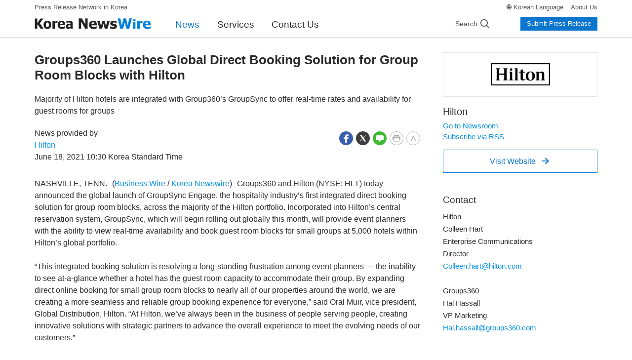

--- FILE ---
content_type: text/html; charset=UTF-8
request_url: https://www.koreanewswire.co.kr/newsRead.php?no=925556
body_size: 9420
content:
<!DOCTYPE html>
<html lang="en">
<head>
	<meta charset="utf-8">
	<meta http-equiv="X-UA-Compatible" content="IE=edge,chrome=1">
	<meta name="viewport" content="width=device-width, initial-scale=1, shrink-to-fit=no">
	<meta name="format-detection" content="telephone=no">
	<title>Groups360 Launches Global Direct Booking Solution for Group Room Blocks with Hilton - Korea Newswire</title>
	<meta name="description" content="NASHVILLE, TENN.--(Business Wire/Korea Newswire)--Groups360 and Hilton (NYSE: HLT) today announced the global launch of GroupSync Engage, the hospitality industry’s first integrated direct booking sol">
	<meta name="keywords" content="press release">
	<meta name="news_keywords" content="Leisure, Hilton">	
	<meta name="google-site-verification" content="4Z7E7ExnhPlXHBdEYLLPYBkT0W6-puPZIjDlVh6vlEg">	
	<meta name="Publisher" content="Korea Newswire">
	<meta name="author" content="Hilton">
	<link rel="canonical" href="https://www.newswire.co.kr/newsRead.php?no=925556">	
	<link rel="apple-touch-icon" sizes="57x57" href="https://static.newswire.co.kr/property_en/favicon/apple-icon-57x57.png"><link rel="apple-touch-icon" sizes="60x60" href="https://static.newswire.co.kr/property_en/favicon/apple-icon-60x60.png"><link rel="apple-touch-icon" sizes="72x72" href="https://static.newswire.co.kr/property_en/favicon/apple-icon-72x72.png"><link rel="apple-touch-icon" sizes="76x76" href="https://static.newswire.co.kr/property_en/favicon/apple-icon-76x76.png"><link rel="apple-touch-icon" sizes="114x114" href="https://static.newswire.co.kr/property_en/favicon/apple-icon-114x114.png"><link rel="apple-touch-icon" sizes="120x120" href="https://static.newswire.co.kr/property_en/favicon/apple-icon-120x120.png"><link rel="apple-touch-icon" sizes="144x144" href="https://static.newswire.co.kr/property_en/favicon/apple-icon-144x144.png"><link rel="apple-touch-icon" sizes="152x152" href="https://static.newswire.co.kr/property_en/favicon/apple-icon-152x152.png"><link rel="apple-touch-icon" sizes="180x180" href="https://static.newswire.co.kr/property_en/favicon/apple-icon-180x180.png"><link rel="icon" type="image/png" sizes="32x32" href="https://static.newswire.co.kr/property_en/favicon/favicon-32x32.png"><link rel="icon" type="image/png" sizes="96x96" href="https://static.newswire.co.kr/property_en/favicon/favicon-96x96.png"><link rel="icon" type="image/png" sizes="16x16" href="https://static.newswire.co.kr/property_en/favicon/favicon-16x16.png"><link rel="manifest" href="/property_en/favicon/manifest.json"><meta name="msapplication-TileColor" content="#ffffff"><meta name="msapplication-TileImage" content="https://static.newswire.co.kr/property_en/favicon/ms-icon-144x144.png"><meta name="theme-color" content="#ffffff">
	<link href="https://static.newswire.co.kr/property_en/css/bootstrap-custom.css?v=216" rel="stylesheet">
	<link href="https://static.newswire.co.kr/property_en/css/icon.css?v=216" rel="stylesheet">
	<link href="https://static.newswire.co.kr/property_en/css/common.css?v=216" rel="stylesheet">
	<link href="https://static.newswire.co.kr/property_en/css/news.css?v=216" rel="stylesheet">
	<link href="https://static.newswire.co.kr/property_en/css/sidebar.css?v=216" rel="stylesheet">
	<script src="https://static.newswire.co.kr/property_en/js/jquery-1.12.2.min.js" type="text/javascript"></script>
	<script src="https://static.newswire.co.kr/property_en/bootstrap/js/bootstrap.bundle.min.js" type="text/javascript"></script>
	<script src="https://static.newswire.co.kr/property_en/js/masonry.pkgd.min.js"></script>
	<script src="https://static.newswire.co.kr/property_en/js/common.js?v=216"></script>
	<script >
		var nwd = {"sHost":"https://www.koreanewswire.co.kr", "sKey":"2856615dabf83ed0a65e892df58f3254", "is_mobile":0, "is_browser":1, "is_dr": 0}
	</script>
	<meta property="fb:admins" content="100004105428149"><meta property="og:site_name" content="Groups360 Launches Global Direct Booking Solution for Group Room Blocks with Hilton - Korea Newswire">
	<meta property="og:title" content="Groups360 Launches Global Direct Booking Solution for Group Room Blocks with Hilton">
	<meta property="og:url" content="https://www.koreanewswire.co.kr/newsRead.php?no=925556">
	<meta property="og:type" content="article">
	<meta property="og:description" content="NASHVILLE, TENN.--(Business Wire/Korea Newswire)--Groups360 and Hilton (NYSE: HLT) today announced the global launch of GroupSync Engage, the hospitality industry’s first integrated direct booking sol">
    <meta property="article:published_time" content="2021-06-18T10:30:00+09:00">

</head>
<body>
<a id="skippy" class="sr-only sr-only-focusable" href="#content">
	<div class="container"><span class="skiplink-text">Skip to main content</span></div>
</a>
<div id="wrap">
	<div class="hgnb">
		<header id="header" role="banner">
			<section class="header-nav-mobile d-lg-none">
				<div class="inner">
					<ul class="nav-logo">
						<li class="logo-m-slogan">No.1 Press Release Service in Korea</li>
						<li class="logo-m"><a class="logo" href="https://www.koreanewswire.co.kr" rel="nofollow"><img src="https://static.newswire.co.kr/property_en/img/comm/logo_knw_new.png" title="Korea NewsWire" alt></a></li>
					</ul>
					<a class="nav-search" href="#" data-nwtooglemenu="mobile-search-form" role="button"><i class="icons ico-m-header-search"></i></a>
					<a class="nav-my" href="#" data-nwtooglemenu="my-toggle-menu" role="button"><i class="icons ico-m-header-my"></i></a>
					<div class="mobile-search-form">
						<form class="search-mobile" action="https://www.koreanewswire.co.kr/search.php" method="get" role="search">
							<input type="hidden" id="sz" name="sz" value="1">
							<input type="hidden" id="sf" name="sf" value="1">
							<fieldset>
								<legend>Search</legend>
								<div class="form-inline">
									<div class="col">
										<label for="nw" class="hidden">Search</label>
										<input type="search" id="nwskey" name="skey" value="" class="form-control" placeholder="Search releases">
									</div>
									<div>
										<button type="submit" class="btn-search" title="Search"><i class="icons ico-m-header-enter"></i></button><button type="button" class="btn-close" aria-label="Close"><i class="icons ico-m-header-close"></i></button>
									</div>
								</div>
							</fieldset>
						</form>
					</div>
					<div class="my-toggle-menu">
						<div class="btn-wrap">
							<a class="btn btn-outline-primary btn-block btn-lg" href="https://www.newswire.co.kr/login/login" target="_blank" role="button" rel="nofollow">Login</a>
							<a class="btn btn-primary btn-block btn-lg" href="https://www.newswire.co.kr/member/member_join" target="_blank" role="button" rel="nofollow">Create Account</a>
						</div>
						<ul class="list">
							<li><a href="https://www.koreanewswire.co.kr/?sd=45" rel="nofollow">Services</a></li>
							<li><a href="https://www.koreanewswire.co.kr/?xd=70" rel="nofollow">Contact Us</a></li>
						</ul>
					</div>
				</div>
				<section class="nav-main-menu-wrap">
					<div class="nav-main-menu">
						<div class="list">
							<a class="nav-link navtoggle" href="#" data-value="nav-step-components-news" role="button" rel="nofollow">News</a>
							<a class="nav-link navtoggle" href="#" data-value="nav-step-components-service" role="button" rel="nofollow">Services</a>
							<a class="nav-link" href="https://www.koreanewswire.co.kr/?cd=90" data-value="nav-step-components-education" role="button" rel="nofollow">About Us</a>
							<a class="nav-link more" href="#" data-nwtooglemenu="nav-main-menu-toggle" role="button" rel="nofollow">
								<span></span><span></span><span></span>
							</a>
						</div>
					</div>
					<div class="nav-main-menu-toggle">
						<ul class="list">
							<li><a href="https://www.koreanewswire.co.kr/?xd=70" rel="nofollow">Contact Us</a></li>
							<li><a href="https://www.newswire.co.kr" target="_blank" rel="nofollow">Korean</a></li>
						</ul>
					</div>
					<section class="nav-step-components nav-step-components-news">
						<div class="nav-step-intro">
							<div class="heading text-indent">News</div>
							<button type="button" class="close nav-main-menu-link" aria-label="close"><i class="icons ico-popup-close-sm"></i></button>
						</div>
						<ul class="nav-step-module news" id="accordionMenu" role="tablist" aria-multiselectable="true">
							<li class="nav-step1-item">
								<a class="single-link" href="https://www.koreanewswire.co.kr/?md=A00" rel="nofollow">All News</a>
							</li>
							<li class="nav-step1-nested">
								<button type="button" class="nested-btn" id="headingTwo" data-toggle="collapse" data-target="#collapseTwo" aria-expanded="true" aria-controls="collapseTwo">News by Region</button>
								<ul class="nav-step2-column collapse multi-collapse show" id="collapseTwo" role="tabpanel">
									<li class="nav-step2-item border-bottom-0">
										<a href="https://www.koreanewswire.co.kr/?md=A21" class="nav-step2-link" rel="nofollow">Korea</a>
									</li><!--
									--><li class="nav-step2-item border-bottom-0">
										<a href="https://www.koreanewswire.co.kr/?md=A22" class="nav-step2-link" rel="nofollow">Overseas</a>
									</li>
								</ul>
							</li>
							<li class="nav-step1-nested">
								<button type="button" class="nested-btn" id="headingOne" data-toggle="collapse" data-target="#collapseOne" aria-expanded="true" aria-controls="collapseOne">News by Industry</button>
								<ul class="nav-step2-column collapse multi-collapse show" id="collapseOne" role="tabpanel">
									<li class="nav-step2-item"><a href="https://www.koreanewswire.co.kr/?md=A01&amp;cat=1000" class="nav-step2-link">Health</a></li><li class="nav-step2-item"><a href="https://www.koreanewswire.co.kr/?md=A01&amp;cat=100" class="nav-step2-link">Economy</a></li><li class="nav-step2-item"><a href="https://www.koreanewswire.co.kr/?md=A01&amp;cat=1100" class="nav-step2-link">Education</a></li><li class="nav-step2-item"><a href="https://www.koreanewswire.co.kr/?md=A01&amp;cat=200" class="nav-step2-link">Finance</a></li><li class="nav-step2-item"><a href="https://www.koreanewswire.co.kr/?md=A01&amp;cat=600" class="nav-step2-link">Technology</a></li><li class="nav-step2-item"><a href="https://www.koreanewswire.co.kr/?md=A01&amp;cat=900" class="nav-step2-link">Life Style</a></li><li class="nav-step2-item"><a href="https://www.koreanewswire.co.kr/?md=A01&amp;cat=1300" class="nav-step2-link">Leisure</a></li><li class="nav-step2-item"><a href="https://www.koreanewswire.co.kr/?md=A01&amp;cat=1200" class="nav-step2-link">Culture & Entertainment</a></li><li class="nav-step2-item"><a href="https://www.koreanewswire.co.kr/?md=A01&amp;cat=1800" class="nav-step2-link">Transportation</a></li><li class="nav-step2-item"><a href="https://www.koreanewswire.co.kr/?md=A01&amp;cat=1900" class="nav-step2-link">Society</a></li><li class="nav-step2-item"><a href="https://www.koreanewswire.co.kr/?md=A01&amp;cat=400" class="nav-step2-link">Heavy Industries</a></li><li class="nav-step2-item"><a href="https://www.koreanewswire.co.kr/?md=A01&amp;cat=1500" class="nav-step2-link">Environment</a></li><li class="nav-step2-item"><a href="https://www.koreanewswire.co.kr/?md=A01&amp;cat=1400" class="nav-step2-link">Government</a></li>
								</ul>
							</li>
						</ul>
					</section>
					<section class="nav-step-components nav-step-components-service">
						<div class="nav-step-intro">
							<div class="heading text-indent">Services</div>
							<button type="button" class="close nav-main-menu-link" aria-label="close"><i class="icons ico-popup-close-sm"></i></button>
						</div>
						<ul class="nav-step-module">
							
							<li class="nav-step1-item">
								<a class="single-link" href="https://www.koreanewswire.co.kr/?sd=45" rel="nofollow">Why Korea Newswire?</a>
							</li>
							<li class="nav-step1-item">
								<a class="single-link" href="https://www.koreanewswire.co.kr/?sd=48" rel="nofollow">How We Distribute</a>
							</li>
							<li class="nav-step1-nested">
								<div class="nested-title-link">
									<a class="single-link" href="https://www.koreanewswire.co.kr/?sd=11" rel="nofollow">Services & Pricing</a>
								</div>
								<ul class="nav-step2">
									<li class="nav-step2-item">
										<a href="https://www.koreanewswire.co.kr/?sd=20" class="nav-step2-link" rel="nofollow">Basic</a>
									</li>
									<li class="nav-step2-item">
										<a href="https://www.koreanewswire.co.kr/?sd=211" class="nav-step2-link" rel="nofollow">Standard</a>
									</li>
									<li class="nav-step2-item">
										<a href="https://www.koreanewswire.co.kr/?sd=19" class="nav-step2-link" rel="nofollow">Premium</a>
									</li>
									<li class="nav-step2-item">
										<a href="https://www.koreanewswire.co.kr/?sd=202" class="nav-step2-link" rel="nofollow">Global</a>
									</li>
									<li class="nav-step2-item">
										<a href="https://www.koreanewswire.co.kr/?sd=40" class="nav-step2-link" rel="nofollow">Translation</a>
									</li>
								</ul>
							</li>
						</ul>
					</section>
				</section>
			</section>
			<div class="d-none d-lg-block pclay fixedlay">
				<section class="header-nav-second">
					<div class="container">
						<nav class="inner">
							<a class="top-slogan" href="https://www.koreanewswire.co.kr/?sd=45">Press Release Network in Korea</a>
							<ul class="nav-util">
								<li class="lang"><i class="icons-mo ico-news-globe"></i> <a href="https://www.newswire.co.kr" target="_blank">Korean Language</a></li><li><a href="https://www.koreanewswire.co.kr/?cd=90" rel="nofollow">About Us</a></li>
							</ul>
						</nav>
					</div>
				</section>
				<section class="header-nav-main">
					<div class="container">
						<nav class="inner">
							<a class="logo" href="https://www.koreanewswire.co.kr"><img src="https://static.newswire.co.kr/property_en/img/comm/logo_knw_new.png" title="Korea Newswire" alt=""></a>
							<ul class="nav-main-menu">
								<li><a href="https://www.koreanewswire.co.kr/?md=A00" class="active">News</a></li>
								<li><a href="https://www.koreanewswire.co.kr/?sd=45">Services</a></li>
								<li><a href="https://www.koreanewswire.co.kr/?xd=70">Contact Us</a></li>
							</ul>
							<div class="nav-right">
								<div class="nav-search">
									<div class="group-search">
										<div class="inner">
											<form class="form-inline search-form" method="get" action="https://www.koreanewswire.co.kr/search.php" autocomplete="off">
												<input type="hidden" name="sz" value="1">
												<input type="hidden" name="sf" value="1">
												<input class="form-control" type="search" id="topskey" name="skey" data-feild="skey" value="" placeholder="Search releases" aria-label="Search" autocomplete="new-password">
												<button class="btn_search l-search s-glyph" type="submit">
													<span role="presentation">Search</span>
												</button>
											</form>
											<button type="button" class="c-search">
												<span role="presentation">Cancel</span>
											</button>
										</div>
									</div>
									<a href="" id="" class="s-search s-glyph">
										<span role="presentation">Search</span>
									</a>
								</div>
								<div class="nav-login">
									<a class="btn btn-primary btn-xs" href="https://www.koreanewswire.co.kr/?sd=11" role="button" rel="nofollow">Submit Press Release</a>
								</div>
							</div>
						</nav>
					</div>
				</section>
			</div>
		</header>
	</div>

	<main role="main" id="content" class="news" tabindex="-1">
		<div class="container content-upper-space">
			<div class="row news-read-column">
				<div class="col-lg-9">
					<div class="news-read-column-left">
						<div class="news-release">
							<section class="release-header">
								<a class="release-header-logo d-lg-none" href="http://www.hiltonworldwide.com/" target="_blank" rel="nofollow"><img src="https://file.newswire.co.kr/data/upfile/company_img/2016/10/12_3554153577_20161017085359_2621061816.jpg" alt="Hilton Logo"></a>								
								<h1>Groups360 Launches Global Direct Booking Solution for Group Room Blocks with Hilton</h1>								
								<p class="sub-title fs-md">
									Majority of Hilton hotels are integrated with Group360’s GroupSync to offer real-time rates and availability for guest rooms for groups
								</p>
								<div class="row">
									<div class="col-md-6">
										<div class="meta"><div>News provided by</div><span><a href="https://www.newswire.co.kr/?md=A10&amp;act=article&amp;no=28007" target="_blank">Hilton</a></span></div>
										<div class="release-time">June 18, 2021 10:30 Korea Standard Time</div>
									</div>
									<div class="col-md-6">
										<ul class="social-function-wrap">
											<li class="d-none d-md-block"><a href="#" class="sns-share" data-toggle='tooltip' data-placement='top' title=''  data-original-title='Facebook' role="button" rel="nofollow" onclick="return false;"><i class="icons-mo ico-social-fb active"></i></a></li>
											<li class="d-none d-md-block"><a href="#" class="sns-share" data-toggle='tooltip' data-placement='top' title=''  data-original-title='Twitter' role="button" rel="nofollow" onclick="return false;"><i class="icons-mo ico-social-twit active"></i></a></li>
											<li class="d-none d-md-block"><a href="#" class="sns-share" data-toggle='tooltip' data-placement='top' title=''  data-original-title='NaverBlog' role="button" rel="nofollow" onclick="return false;"><i class="icons-mo ico-social-nblog active"></i></a></li>
											<li><a href="#" data-type="print" data-toggle='tooltip' data-placement='top' title=''  data-original-title='Print' role="button" rel="nofollow" onclick="return false;"><i class="icons-mo ico-func-print"></i></a></li>
											<li class="function-font">
												<a href="javascript:void(0)" data-toggle='tooltip' data-placement='top' title=''  data-original-title='Font Size' role="button" rel="nofollow"><i class="icons-mo ico-func-font">A</i></a>
												<div class="layer-pop">
													<div class="inner">
														<div class="title w-auto">Size</div>
														<div class="release-font-size-circle">
															<a href="javascript:void(0)" class="fs-sm inpFont" title="Small" role="button">A</a>
															<a href="javascript:void(0)" class="fs-md active inpFont" title="Medium" role="button">A</a>
															<a href="javascript:void(0)" class="fs-lg inpFont" title="Large" role="button">A</a>
															<a href="javascript:void(0)" class="fs-xl inpFont" title="Extra Large" role="button">A</a>
														</div>
													</div>
												</div>
											</li>
										</ul>
									</div>
								</div>
							</section>
							<div class="release-body fs-md">
								<section class="release-story">
									<p>
										NASHVILLE, TENN.--(<a href="https://www.koreanewswire.co.kr/?sd=202">Business Wire</a> / <a href="https://www.koreanewswire.co.kr/?sd=45">Korea Newswire</a>)--Groups360 and Hilton (NYSE: HLT) today announced the global launch of GroupSync Engage, the hospitality industry’s first integrated direct booking solution for group room blocks, across the majority of the Hilton portfolio. Incorporated into Hilton’s central reservation system, GroupSync, which will begin rolling out globally this month, will provide event planners with the ability to view real-time availability and book guest room blocks for small groups at 5,000 hotels within Hilton’s global portfolio.<br><br>“This integrated booking solution is resolving a long-standing frustration among event planners — the inability to see at-a-glance whether a hotel has the guest room capacity to accommodate their group. By expanding direct online booking for small group room blocks to nearly all of our properties around the world, we are creating a more seamless and reliable group booking experience for everyone,” said Oral Muir, vice president, Global Distribution, Hilton. “At Hilton, we’ve always been in the business of people serving people, creating innovative solutions with strategic partners to advance the overall experience to meet the evolving needs of our customers.”<br><br>Hotel companies that deploy GroupSync Engage offer a breakthrough instant booking solution for meeting and event planners to book guest rooms and event space at their properties. By giving group organizers a view into real-time inventory availability and group room rates, GroupSync simplifies the experience for approximately two-thirds of the RFPs seeking basic information for event planning purposes. GroupSync Engage also provides planners with the opportunity to book guest rooms, event space - or both - securely online.<br><br>“GroupSync Engage is reshaping the hospitality industry in a way that makes booking small groups simple, transparent and efficient for both hotels and event planners,” said Kemp Gallineau, CEO, Groups360. “Our company exists to empower event planners with integrated supplier technology that simplifies group bookings. We are pleased to partner with Hilton as an industry leader in the meetings, incentives, conferences and exhibitions space.”<br><br>Planners can book Hilton room blocks directly in GroupSync or evaluate availability prior to sending an RFP for guest rooms and event space.<br><br>Thanks to rapid adoption of the recently launched GroupSync Engage technology, Groups360 anticipates that approximately 20,000 of the nearly 200,000 properties in GroupSync will be equipped to offer online group booking by the end of 2021, while all 200,000 properties can receive electronic RFPs through GroupSync.<br><br>About Groups360<br><br>Groups360 was created with a singular goal — to empower meeting planners by bringing innovation, transparency and simplicity to the decades-old problem of booking groups. The company’s integrated technology solution, GroupSync™, enables suppliers to distribute inventory, engage with planners, and optimize group revenue. GroupSync also equips planners to search and shop hotels worldwide and to book rooms and space directly, online or through a simplified RFP process. GroupSync is the first distribution channel to offer online booking for both group hotel rooms and meeting space.<br><br>Groups360 has offices in Nashville, London and Singapore. Learn more at groups360.com.<br><br>About Hilton<br><br>Hilton (NYSE: HLT) is a leading global hospitality company with a portfolio of 18 world-class brands comprising more than 6,500 properties and more than one million rooms, in 119 countries and territories. Dedicated to fulfilling its founding vision to fill the earth with the light and warmth of hospitality, Hilton has welcomed more than 3 billion guests in its more than 100-year history, earned a top spot on the 2020 World’s Best Workplaces list, and was named the 2020 Global Industry Leader on the Dow Jones Sustainability Indices. In 2020, Hilton CleanStay was introduced, bringing an industry-defining standard of cleanliness and disinfection to hotels worldwide. Through the award-winning guest loyalty program Hilton Honors, the more than 115 million members who book directly with Hilton can earn Points for hotel stays and experiences money can’t buy. With the free Hilton Honors mobile app, guests can book their stay, select their room, check in, unlock their door with a Digital Key and check out, all from their smartphone. Visit newsroom.hilton.com for more information, and connect with Hilton on Facebook, Twitter, LinkedIn, Instagram and YouTube.<br><br>View source version on businesswire.com: <a href="https://www.businesswire.com/news/home/20210602005166/en/" target="_blank">https://www.businesswire.com/news/home/20210602005166/en/</a>									</p>
																		
									<p>Website: <a href="http://www.hiltonworldwide.com/" target="_blank" rel="nofollow">http://www.hiltonworldwide.com/</a></p>
																		
									<div class="release-contact d-lg-none">
										<h5>Contact</h5>
										<p>Hilton<br>Colleen Hart<br>Enterprise Communications<br>Director <br><script type="text/javascript">
	//<![CDATA[
	var l=new Array();
	l[0] = '>';
	l[1] = 'a';
	l[2] = '/';
	l[3] = '<';
	l[4] = '|109';
	l[5] = '|111';
	l[6] = '|99';
	l[7] = '|46';
	l[8] = '|110';
	l[9] = '|111';
	l[10] = '|116';
	l[11] = '|108';
	l[12] = '|105';
	l[13] = '|104';
	l[14] = '|64';
	l[15] = '|116';
	l[16] = '|114';
	l[17] = '|97';
	l[18] = '|104';
	l[19] = '|46';
	l[20] = '|110';
	l[21] = '|101';
	l[22] = '|101';
	l[23] = '|108';
	l[24] = '|108';
	l[25] = '|111';
	l[26] = '|67';
	l[27] = '>';
	l[28] = '"';
	l[29] = '|109';
	l[30] = '|111';
	l[31] = '|99';
	l[32] = '|46';
	l[33] = '|110';
	l[34] = '|111';
	l[35] = '|116';
	l[36] = '|108';
	l[37] = '|105';
	l[38] = '|104';
	l[39] = '|64';
	l[40] = '|116';
	l[41] = '|114';
	l[42] = '|97';
	l[43] = '|104';
	l[44] = '|46';
	l[45] = '|110';
	l[46] = '|101';
	l[47] = '|101';
	l[48] = '|108';
	l[49] = '|108';
	l[50] = '|111';
	l[51] = '|67';
	l[52] = ':';
	l[53] = 'o';
	l[54] = 't';
	l[55] = 'l';
	l[56] = 'i';
	l[57] = 'a';
	l[58] = 'm';
	l[59] = '"';
	l[60] = '=';
	l[61] = 'f';
	l[62] = 'e';
	l[63] = 'r';
	l[64] = 'h';
	l[65] = ' ';
	l[66] = 'a';
	l[67] = '<';

	for (var i = l.length-1; i >= 0; i=i-1) {
		if (l[i].substring(0, 1) === '|') document.write("&#"+unescape(l[i].substring(1))+";");
		else document.write(unescape(l[i]));
	}
	//]]>
</script><br><br>Groups360<br>Hal Hassall <br>VP Marketing<br><script type="text/javascript">
	//<![CDATA[
	var l=new Array();
	l[0] = '>';
	l[1] = 'a';
	l[2] = '/';
	l[3] = '<';
	l[4] = '|109';
	l[5] = '|111';
	l[6] = '|99';
	l[7] = '|46';
	l[8] = '|48';
	l[9] = '|54';
	l[10] = '|51';
	l[11] = '|115';
	l[12] = '|112';
	l[13] = '|117';
	l[14] = '|111';
	l[15] = '|114';
	l[16] = '|103';
	l[17] = '|64';
	l[18] = '|108';
	l[19] = '|108';
	l[20] = '|97';
	l[21] = '|115';
	l[22] = '|115';
	l[23] = '|97';
	l[24] = '|104';
	l[25] = '|46';
	l[26] = '|108';
	l[27] = '|97';
	l[28] = '|72';
	l[29] = '>';
	l[30] = '"';
	l[31] = '|109';
	l[32] = '|111';
	l[33] = '|99';
	l[34] = '|46';
	l[35] = '|48';
	l[36] = '|54';
	l[37] = '|51';
	l[38] = '|115';
	l[39] = '|112';
	l[40] = '|117';
	l[41] = '|111';
	l[42] = '|114';
	l[43] = '|103';
	l[44] = '|64';
	l[45] = '|108';
	l[46] = '|108';
	l[47] = '|97';
	l[48] = '|115';
	l[49] = '|115';
	l[50] = '|97';
	l[51] = '|104';
	l[52] = '|46';
	l[53] = '|108';
	l[54] = '|97';
	l[55] = '|72';
	l[56] = ':';
	l[57] = 'o';
	l[58] = 't';
	l[59] = 'l';
	l[60] = 'i';
	l[61] = 'a';
	l[62] = 'm';
	l[63] = '"';
	l[64] = '=';
	l[65] = 'f';
	l[66] = 'e';
	l[67] = 'r';
	l[68] = 'h';
	l[69] = ' ';
	l[70] = 'a';
	l[71] = '<';

	for (var i = l.length-1; i >= 0; i=i-1) {
		if (l[i].substring(0, 1) === '|') document.write("&#"+unescape(l[i].substring(1))+";");
		else document.write(unescape(l[i]));
	}
	//]]>
</script></p>
									</div>
									<p class="release-source">This is a news release distributed by Korea Newswire on behalf of this company.</p>
								</section>
							</div>
							<div class="release-footer">
								
								<section class="corp-all-news">
									<div class="title">
										<h5>All releases from Hilton</h5><a class="title-rss" href="https://www.newswire.co.kr/companyNews.php?content=rss&amp;no=28007" data-toggle="tooltip" data-placement="top" title="RSS" role="button" target="_blank" rel="nofollow"><i class="icons-mo ico-news-rss"></i></a>
									</div>
									<ul class="bullets-square-sm narrow">
										<li><a href="https://www.koreanewswire.co.kr/newsRead.php?no=1018082">Hilton and Small Luxury Hotels of the World™ Celebrate One-Year Anniversary of Exclusive Partnership, Now With More than 450 Hotels</a></li>
										<li><a href="https://www.koreanewswire.co.kr/newsRead.php?no=979040">Hilton Named No. 1 Best Place to Work in the World</a></li>
										<li><a href="https://www.koreanewswire.co.kr/newsRead.php?no=975937">Hilton Research Identifies a New Generation of Asian Travelers - The ‘GenerAsian’ Traveler</a></li>
										<li><a href="https://www.koreanewswire.co.kr/newsRead.php?no=955592">Hilton Spotlights Travelers’ Changing Expectations as a Record Year of Travel Concludes</a></li>
									</ul>
									<p class="mt-2 mb-0">
										<a href="https://www.newswire.co.kr/?md=A10&amp;act=article&amp;no=28007" target="_blank">All news releases <i class="nw-icon nwfont-angle-right">&#xf105;</i></a>
									</p>
								</section>								
								<section class="related-fields-news">
									<h5>More news releases in this topic</h5>
									<ul>
										<li><a class="btn btn-outline-action btn-rounded" href="https://www.koreanewswire.co.kr/?md=A01&amp;cat=1300">Leisure</a></li>
										<li><a class="btn btn-outline-action btn-rounded" href="https://www.newswire.co.kr/?md=A10&amp;act=article&amp;no=28007" target="_blank">Hilton</a></li>
									</ul>
								</section>
								<section class="sns-share-wrap pt-2 pb-0">
									<div class="sns-share-inner">
										<h6>Share this News Release</h6>
										<ul>
											<li class="d-md-none"><a href="#" role="button"><i class="icons-mo ico-social-share"></i></a></li>
											<li class="d-none d-md-block"><a href="#" class="sns-share" data-toggle='tooltip' data-placement='top' title=''  data-original-title='Facebook' role="button" rel="nofollow" onclick="return false;"><i class="icons-mo ico-social-fb active"></i></a></li>
											<li class="d-none d-md-block"><a href="#" class="sns-share" data-toggle='tooltip' data-placement='top' title=''  data-original-title='Twitter' role="button" rel="nofollow" onclick="return false;"><i class="icons-mo ico-social-twit active"></i></a></li>
											<li class="d-none d-md-block"><a href="#" class="sns-share" data-toggle='tooltip' data-placement='top' title=''  data-original-title='NaverBlog' role="button" rel="nofollow" onclick="return false;"><i class="icons-mo ico-social-nblog active"></i></a></li>
											<li class="d-none d-md-block"><a href="#" class="sns-share" data-toggle='tooltip' data-placement='top' title=''  data-original-title='KakaoStroy' role="button" rel="nofollow" onclick="return false;"><i class="icons-mo ico-social-kas active"></i></a></li>
										</ul>
									</div>
								</section>
							</div>
						</div>
					</div>
					<section class="news-share-mobile d-md-none">
						<a href="#" id="newsShareModal" role="button" onclick="return false;"><i class="icons-mo ico-social-share-news"></i></a>
					</section>
				</div>
				<div class="col-lg-3">
					<div class="news-read-column-right">
						<section class="sidebar" role="complementary">
							<div class="sidebar-inner grid js-masonry masonry">
								<div class="grid-sizer"></div>
								<div class="grid-item">
									<div class="sidebar-news-panel company">
										<div class="sidebar-corp-wrap">
											
											<div class="release-logo d-none d-lg-block">
												<a href="http://www.hiltonworldwide.com/" target="_blank" rel="nofollow"><div class="thumbnail"><img src="https://file.newswire.co.kr/data/upfile/company_img/2016/10/12_3554153577_20161017085359_2621061816.jpg" alt="Hilton Logo"></div></a>
											</div>
											<h4>Hilton</h4>
											<ul class="corp-info-link">
												<li><a href="https://www.newswire.co.kr/?md=A10&amp;act=article&amp;no=28007" target="_blank">Go to Newsroom</a></li>
												<li><a href="https://www.newswire.co.kr/companyNews?content=rss&amp;no=28007" target="_blank" rel="nofollow">Subscribe via RSS</a></li>
											</ul>
											<div class="corp-website"><a href="http://www.hiltonworldwide.com/" target="_blank" class="btn btn-outline-primary btn-lg btn-block" rel="nofollow">Visit Website<i class="nw-icon nwfont-right-1">&#xe80a;</i></a></div>
										</div>
									</div>
								</div>
																
								<div class="grid-item d-none d-lg-block">
									<div class="sidebar-news-panel release-contact">
										<h5 class="emphasis">Contact</h5>
										<div class="sidebar-contact">
											Hilton<br>Colleen Hart<br>Enterprise Communications<br>Director <br><script type="text/javascript">
	//<![CDATA[
	var l=new Array();
	l[0] = '>';
	l[1] = 'a';
	l[2] = '/';
	l[3] = '<';
	l[4] = '|109';
	l[5] = '|111';
	l[6] = '|99';
	l[7] = '|46';
	l[8] = '|110';
	l[9] = '|111';
	l[10] = '|116';
	l[11] = '|108';
	l[12] = '|105';
	l[13] = '|104';
	l[14] = '|64';
	l[15] = '|116';
	l[16] = '|114';
	l[17] = '|97';
	l[18] = '|104';
	l[19] = '|46';
	l[20] = '|110';
	l[21] = '|101';
	l[22] = '|101';
	l[23] = '|108';
	l[24] = '|108';
	l[25] = '|111';
	l[26] = '|67';
	l[27] = '>';
	l[28] = '"';
	l[29] = '|109';
	l[30] = '|111';
	l[31] = '|99';
	l[32] = '|46';
	l[33] = '|110';
	l[34] = '|111';
	l[35] = '|116';
	l[36] = '|108';
	l[37] = '|105';
	l[38] = '|104';
	l[39] = '|64';
	l[40] = '|116';
	l[41] = '|114';
	l[42] = '|97';
	l[43] = '|104';
	l[44] = '|46';
	l[45] = '|110';
	l[46] = '|101';
	l[47] = '|101';
	l[48] = '|108';
	l[49] = '|108';
	l[50] = '|111';
	l[51] = '|67';
	l[52] = ':';
	l[53] = 'o';
	l[54] = 't';
	l[55] = 'l';
	l[56] = 'i';
	l[57] = 'a';
	l[58] = 'm';
	l[59] = '"';
	l[60] = '=';
	l[61] = 'f';
	l[62] = 'e';
	l[63] = 'r';
	l[64] = 'h';
	l[65] = ' ';
	l[66] = 'a';
	l[67] = '<';

	for (var i = l.length-1; i >= 0; i=i-1) {
		if (l[i].substring(0, 1) === '|') document.write("&#"+unescape(l[i].substring(1))+";");
		else document.write(unescape(l[i]));
	}
	//]]>
</script><br><br>Groups360<br>Hal Hassall <br>VP Marketing<br><script type="text/javascript">
	//<![CDATA[
	var l=new Array();
	l[0] = '>';
	l[1] = 'a';
	l[2] = '/';
	l[3] = '<';
	l[4] = '|109';
	l[5] = '|111';
	l[6] = '|99';
	l[7] = '|46';
	l[8] = '|48';
	l[9] = '|54';
	l[10] = '|51';
	l[11] = '|115';
	l[12] = '|112';
	l[13] = '|117';
	l[14] = '|111';
	l[15] = '|114';
	l[16] = '|103';
	l[17] = '|64';
	l[18] = '|108';
	l[19] = '|108';
	l[20] = '|97';
	l[21] = '|115';
	l[22] = '|115';
	l[23] = '|97';
	l[24] = '|104';
	l[25] = '|46';
	l[26] = '|108';
	l[27] = '|97';
	l[28] = '|72';
	l[29] = '>';
	l[30] = '"';
	l[31] = '|109';
	l[32] = '|111';
	l[33] = '|99';
	l[34] = '|46';
	l[35] = '|48';
	l[36] = '|54';
	l[37] = '|51';
	l[38] = '|115';
	l[39] = '|112';
	l[40] = '|117';
	l[41] = '|111';
	l[42] = '|114';
	l[43] = '|103';
	l[44] = '|64';
	l[45] = '|108';
	l[46] = '|108';
	l[47] = '|97';
	l[48] = '|115';
	l[49] = '|115';
	l[50] = '|97';
	l[51] = '|104';
	l[52] = '|46';
	l[53] = '|108';
	l[54] = '|97';
	l[55] = '|72';
	l[56] = ':';
	l[57] = 'o';
	l[58] = 't';
	l[59] = 'l';
	l[60] = 'i';
	l[61] = 'a';
	l[62] = 'm';
	l[63] = '"';
	l[64] = '=';
	l[65] = 'f';
	l[66] = 'e';
	l[67] = 'r';
	l[68] = 'h';
	l[69] = ' ';
	l[70] = 'a';
	l[71] = '<';

	for (var i = l.length-1; i >= 0; i=i-1) {
		if (l[i].substring(0, 1) === '|') document.write("&#"+unescape(l[i].substring(1))+";");
		else document.write(unescape(l[i]));
	}
	//]]>
</script>
										</div>
									</div>
								</div>
								<div class="grid-item d-none">
									<div class="sidebar-news-panel filled release-banner-1">
										<h5 class="emphasis"><a href="https://www.koreanewswire.co.kr/?sd=202">International Press Release Distribution</a></h5>
										<p class="content">Korea Newswire sends your news to the world, including 160 countries in 30 languages in partnership with Business Wire.</p>
										<div class="action">
											<div class="more"><a href="https://www.koreanewswire.co.kr/?sd=202">Learn More <i class="nw-icon nwfont-angle-right">&#xf105;</i></a></div>
											<div class="brand"><a href="https://www.koreanewswire.co.kr/?sd=202"><img src="https://static.newswire.co.kr/property_en/img/comm/img_businesswire_sm.png" alt=""></a></div>
										</div>
									</div>
								</div>
								<div class="grid-item d-none">
									<div class="sidebar-news-panel release-banner-2">
										<h4>
											<a href="https://www.koreanewswire.co.kr/?sd=48">Distribute Your News to <span>South Korea</span></a>
										</h4>
										<p class="desc">Korea Newswire distributes your news across every media channels through the industry’s largest press release distribution network</p>
										<ul class="list">
											<li><span>43,000</span>journalists</li>
											<li><span>7,000</span>media outlets</li>
											<li><span>345</span>industry fields</li>
											<li><span>80,000</span>subscribers</li>
										</ul>
										<a class="btn btn-primary btn-lg btn-block" href="https://www.koreanewswire.co.kr/?sd=45" role="button">Learn More</a>
									</div>
								</div>
							</div>
						</section>
					</div>
				</div>

	
			</div>
		</div>
	</main>
	<footer id="footer" role="contentinfo">
		<a class="footer-scroll-up-link" id="backToTop" role="button">
			<div class="footer-scroll-up">
				<span class="footer-scroll-up-text">Back to top</span>
			</div>
		</a>
		<section class="footer-top">
			<div class="footer-top-wrap">
				<div class="container">
					<div class="footer-col-wrap">
						<div class="footer-col-wrap_column">
							<div class="footer-col-wrap_1depth" role="tab">
								<a class="footer-1depth_link" href="https://www.koreanewswire.co.kr/?sd=45">Services</a>
							</div>
							<ul class="footer-col-wrap_2depth">
								<li><a class="footer-2depth_link" href="https://www.koreanewswire.co.kr/?sd=45">Why Korea Newswire?</a></li>
								<li><a class="footer-2depth_link" href="https://www.koreanewswire.co.kr/?sd=48">How We Distribute</a></li>
								<li><a class="footer-2depth_link" href="https://www.koreanewswire.co.kr/?sd=11">Services & Pricing</a></li>
							</ul>
						</div>
						<div class="footer-col-wrap_column">
							<div class="footer-col-wrap_1depth" role="tab">
								<a class="footer-1depth_link" href="https://www.koreanewswire.co.kr/?md=A00">News</a>
							</div>
							<ul class="footer-col-wrap_2depth">
								<li><a class="footer-2depth_link" href="https://www.koreanewswire.co.kr/?md=A00">Latest News Releases</a></li>
								<li><a class="footer-2depth_link" href="https://www.koreanewswire.co.kr/?md=A21">News from Korea</a></li>
								<li><a class="footer-2depth_link" href="https://www.koreanewswire.co.kr/?md=A22">News from abroad</a></li>
							</ul>
						</div>
						<div class="footer-col-wrap_column">
							<div class="footer-col-wrap_1depth" role="tab">
								<a class="footer-1depth_link" href="https://www.koreanewswire.co.kr/?xd=70">Contact Us</a>
							</div>
							<ul class="footer-col-wrap_2depth">
								<li><a class="footer-2depth_link" href="https://www.koreanewswire.co.kr/?xd=70">Contact Us</a></li>
							</ul>
						</div>
						<div class="footer-col-wrap_column footer-contact">
							<div class="footer-col-wrap_1depth" role="tab">
								<a class="footer-1depth_link" href="/?cd=90">About Us</a>
							</div>
							<ul class="footer-col-wrap_2depth">
								<li><a class="footer-2depth_link" href="/?cd=90">Company Overview</a></li>
								<li class="phone"><span>Korean +82-2-737-3600</span><br><span class="pl-3 ml-2">English +82-70-7704-8773</span></li>
							</ul>
						</div>
						<div class="footer-col-wrap_column footer-contact d-md-none">
							<ul class="footer-col-wrap_2depth">
								<li class="phone"><span><a href="tel:+8227373600">+82-2-737-3600 (Korean)</a><br><a href="tel:+827077048773">+82-70-7704-8773 (English)</a></span></li>
								<li class="qna"><a class="footer-2depth_link" href="https://www.koreanewswire.co.kr/?xd=70">Contact Us <i class="nw-icon nwfont-angle-right">&#xf105;</i></a></li>
							</ul>
						</div>
					</div>
				</div>
			</div>
		</section>
		<section class="footer-bottom">
			<div class="container">
				<div class="footer-bottom-inner">
					<div class="footer-content">
						<div class="footer-bottom-legal">
							<div class="footer-address">
								<div class="address">
									<span class="d-none d-md-inline-block">6F Baejaejeong-dong Building A, 19, Seosomun-ro 11-gil, Jung-gu, Seoul, Republic of Korea</span>
								</div>
								<div class="lang">
									<a href="https://www.newswire.co.kr" target="_blank">Korean Language</a>
								</div>
							</div>
							<div class="copyright"><a href="https://www.newswire.co.kr/?xd=37#x4" target="_blank" rel="nofollow">© 2025 Korea Newswire.</a></div>
						</div>
					</div>
				</div>
			</div>
		</section>
	</footer>
</div>
<div id="modal_layer" class="modal fade" tabindex="-1" role="dialog" aria-labelledby="modal_layerLabel" aria-hidden="true">
	<div class="modal-dialog" role="document">
		<div class="modal-content">
			<div class="modal-header">
				<h5 class="modal-title mx-auto" id="modal_layerLabel">Notice</h5>
				<button type="button" class="close" data-dismiss="modal" aria-label="Close"><i class="icons ico-popup-close"></i></button>
			</div>
			<div class="modal-body error_msg">
			</div>
			<div class="modal-footer"><button type="button" class="btn btn-default btn-sm" data-dismiss="modal">Close</button></div>
		</div>
	</div>
</div>
<div id="loading" style="margin:auto;display:none;"></div>
<div style="width:0;height:0;overflow:hidden;"><iframe src="about:blank" width="0" height="0" name="hiddenframe" style="display:block;" title="blank"></iframe></div>
<script src="https://developers.kakao.com/sdk/js/kakao.min.js"></script>
<script src="https://static.newswire.co.kr/property_en/js/jquery.bxslider.min.js"></script>
<script src="https://static.newswire.co.kr/property_en/js/news.read.js?v=216" type="text/javascript"></script>
<script type="text/javascript">
	Kakao.init('a6e8be60f20a97d609f517295c8b0023');
	var V = "";
	var F = [];
	var FA = [];
	var startSlide = "0"
</script>
<script src="https://static.newswire.co.kr/property_en/js/script.js?v=216"></script>
<!-- Google tag (gtag.js) -->
<script async src="https://www.googletagmanager.com/gtag/js?id=G-SEE49N86R8"></script>
<script>
	window.dataLayer = window.dataLayer || [];
	function gtag(){dataLayer.push(arguments);}
	gtag('js', new Date());
	gtag('config', 'G-SEE49N86R8');
</script>
<!-- Google Tag Manager (noscript) -->
<noscript><iframe src="https://www.googletagmanager.com/ns.html?id=GTM-TL9JGH3" height="0" width="0" style="display:none;visibility:hidden"></iframe></noscript>
<!-- End Google Tag Manager (noscript) -->
</body>
</html>


--- FILE ---
content_type: text/css
request_url: https://static.newswire.co.kr/property_en/css/common.css?v=216
body_size: 12011
content:
@charset "UTF-8";
/* ---------------------------------------------------- Root(Setup) & Mixin ---------------------------------------------------- */
/* ---------------------------------------------------- Root(Setup) ---------------------------------------------------- */
.hidden, .disnone { display: none !important; }

.text-truncate-line2 { display: block; overflow: hidden; text-overflow: ellipsis; white-space: normal; line-height: 1.3em; height: 2.6em; text-align: left; word-wrap: break-word; display: -webkit-box; -webkit-line-clamp: 2; -webkit-box-orient: vertical; }

.emphasis { font-weight: 700; }

a.link-dark { color: #2b2b2b; margin: 0; padding: 0; }
a.link-white { color: #fff; margin: 0; padding: 0; }

.text-indent { text-indent: -9999em; }

.asterisk { color: #dc3545; font-size: 1rem; line-height: 1.5; font-weight: 400; }

@media (max-width: 991.98px) { .nw-tooglemenu-backdrop { background-color: #000; opacity: 0.4; position: fixed; top: 0; right: 0; bottom: 0; left: 0; } }
* { max-height: 1000000px; }

.img-responsive-lg-align, .img-responsive-md-align, .img-responsive-sm-align { text-align: left; }
.img-responsive-lg-align.center, .img-responsive-md-align.center, .img-responsive-sm-align.center { text-align: center; }
.img-responsive-lg-align.right, .img-responsive-md-align.right, .img-responsive-sm-align.right { text-align: right; }

@media (max-width: 991.98px) { .img-responsive-lg-align { text-align: center !important; } }
@media (max-width: 767.98px) { .img-responsive-md-align { text-align: center !important; } }
@media (max-width: 575.98px) { .img-responsive-sm-align { text-align: center !important; } }
.img-content-bordered { border: 1px solid #e5e5e5; }

@media print { body { margin: .5rem 0; background-color: transparent; } }
/* ---------------------------------------------------- Fixed Header, Upper Space ---------------------------------------------------- */
main { position: relative; padding-bottom: 1.4rem; }

main.home { padding-bottom: 0; }

main.main-top-space-0 { min-height: inherit; padding-top: 0; }

main.main-bottom-space-0 { min-height: inherit; padding-bottom: 0; }

main.public { padding-bottom: 0; }

/* ---------------------------------------------------- main(body), Height 100% ---------------------------------------------------- */
@media (min-width: 1200px) { main.main-100vh-xl[role="main"] { min-height: calc(100vh - 416px); }
  main.main-100vh-subscribe-xl[role="main"] { min-height: calc(100vh - 454px); } }
@media (min-width: 992px) { main.main-100vh-lg[role="main"] { min-height: calc(100vh - 416px); } }
/* ---------------------------------------------------- Content, Upper Space ---------------------------------------------------- */
main .content-upper-space { padding-top: 2.0rem; }
main .content-upper-space-mobile { padding-top: 0; }

@media (max-width: 991.98px) { main .content-upper-space, main .content-upper-space-mobile { padding-top: 1rem; } }
@media (max-width: 767.98px) { main .content-upper-space, main .content-upper-space-mobile { padding-top: .9rem; } }
/* ---------------------------------------------------- Mobile Basic font-size, Headings, Content-group ---------------------------------------------------- */
h2.headline { font-weight: bold; margin-bottom: 1rem; }

h3.h_title1 { margin-bottom: 0; }

h4.h_title2 { font-weight: bold; }

h5.h_title4 { font-weight: bold; }

h6.h_title6 { font-weight: bold; }

@media (max-width: 991.98px) { main#content { font-size: 1.067rem; } }
@media (max-width: 767.98px) { h1.h_title0 { font-size: 1.6rem; }
  h2.headline { font-size: 1.4rem; }
  h3.h_title1 { font-size: 1.2rem; font-weight: bold; }
  h4.h_title2, h4.h_title3, h5.h_title4 { font-size: 1.133rem; }
  h5.h_title5 { font-size: 1.067rem; } }
.h_title-right-wrap { float: right; font-size: 1rem; font-weight: normal; }

.content-group { clear: both; margin-bottom: 2.4rem; }
.content-group.low { margin-bottom: 0; }
.content-group.upper-space { padding-top: 2.4rem; }
.content-group.filled { background: #f5f6f7; padding-bottom: 2.4rem; }
.content-group.filled-light-blue { background: #f2faff; padding-bottom: 2.4rem; }
.content-group.border-bottom { border-bottom: 1px solid #e5e5e5; padding-bottom: 2.1rem; }

@media (max-width: 767.98px) { .content-group { margin-bottom: 1.8rem; }
  .content-group.upper-space { padding-top: 1.8rem; }
  .content-group.border-bottom { padding-bottom: 1.5rem; } }
/* ---------------------------------------------------- Header ---------------------------------------------------- */
header, #header { height: 76px; }
header::after, #header::after { display: block; clear: both; content: ""; }
header.header_public, #header.header_public { height: inherit; }

@media (max-width: 991.98px) { header, #header { height: 88px; } }
.navbar-fixed, .navbar-fixed-top, .navbar-fixed-bottom { position: fixed !important; right: 0; left: 0; -webkit-transform: translate3d(0, 0, 0); transform: translate3d(0, 0, 0); z-index: 1030; }

.navbar-fixed-top { top: 0; }

.navbar-fixed-bottom { bottom: 0; }

.fixed-top { -webkit-box-shadow: 0 2px 4px rgba(0, 0, 0, 0.25) !important; box-shadow: 0 2px 4px rgba(0, 0, 0, 0.25) !important; -webkit-transform: none !important; transform: none !important; -webkit-animation: fixedTop ease-in 0.35s; animation: fixedTop ease-in 0.35s; }
.fixed-top .header-nav-main { border-bottom: none; }
.fixed-top.fixedlay { -webkit-box-shadow: none; box-shadow: none; }
.fixed-top .nav-wrap.step2, .fixed-top .nav-wrap.step3_sub, .fixed-top .nav-wrap.step2_brand { border-bottom: 1px solid transparent !important; }
.fixed-top.stop { -webkit-animation: none !important; animation: none !important; -webkit-transform: none !important; transform: none !important; }

@-webkit-keyframes fixedTop { 0% { -webkit-transform: translateY(-76px); transform: translateY(-76px); opacity: 0; }
  10% { -webkit-transform: translateY(-76px); transform: translateY(-76px); opacity: 0; }
  20% { -webkit-transform: translateY(-76px); transform: translateY(-76px); opacity: 0; }
  30% { -webkit-transform: translateY(-76px); transform: translateY(-76px); opacity: 0; }
  40% { -webkit-transform: translateY(-76px); transform: translateY(-76px); opacity: 0; }
  40.1% { opacity: 1; }
  50% { -webkit-transform: translateY(-35px); transform: translateY(-35px); }
  60% { -webkit-transform: translateY(-20px); transform: translateY(-20px); }
  70% { -webkit-transform: translateY(-15px); transform: translateY(-15px); }
  80% { -webkit-transform: translateY(-10px); transform: translateY(-10px); }
  90% { -webkit-transform: translateY(-5px); transform: translateY(-5px); }
  100% { -webkit-transform: translateY(0); transform: translateY(0); } }
@keyframes fixedTop { 0% { -webkit-transform: translateY(-76px); transform: translateY(-76px); opacity: 0; }
  10% { -webkit-transform: translateY(-76px); transform: translateY(-76px); opacity: 0; }
  20% { -webkit-transform: translateY(-76px); transform: translateY(-76px); opacity: 0; }
  30% { -webkit-transform: translateY(-76px); transform: translateY(-76px); opacity: 0; }
  40% { -webkit-transform: translateY(-76px); transform: translateY(-76px); opacity: 0; }
  40.1% { opacity: 1; }
  50% { -webkit-transform: translateY(-35px); transform: translateY(-35px); }
  60% { -webkit-transform: translateY(-20px); transform: translateY(-20px); }
  70% { -webkit-transform: translateY(-15px); transform: translateY(-15px); }
  80% { -webkit-transform: translateY(-10px); transform: translateY(-10px); }
  90% { -webkit-transform: translateY(-5px); transform: translateY(-5px); }
  100% { -webkit-transform: translateY(0); transform: translateY(0); } }
.header-nav-second { height: 28px; background: #fff; }
.header-nav-second .inner { margin: 0; padding: 0; position: relative; }
.header-nav-second .inner::after { display: block; clear: both; content: ""; }
.header-nav-second .inner .top-slogan { float: left; padding-top: .3rem; padding-bottom: .1rem; font-size: 0.867rem; color: #555555; text-decoration: none; /*display: block;*/ vertical-align: top; }
.header-nav-second .inner .top-slogan:hover { color: #0091e6; }
.header-nav-second .inner .nav-util { float: right; padding-top: .3rem; padding-bottom: .1rem; vertical-align: top; margin: 0; }
.header-nav-second .inner .nav-util li { float: left; list-style: none; margin-left: 1rem; }
.header-nav-second .inner .nav-util li a { font-size: 0.867rem; color: #555555; text-decoration: none; vertical-align: top; }
.header-nav-second .inner .nav-util li a:hover { color: #0091e6; }
.header-nav-second .inner .nav-util li a.en { line-height: 1.4; }
.header-nav-second .inner .nav-util li.lang { display: -webkit-box; display: -ms-flexbox; display: flex; -webkit-box-orient: horizontal; -webkit-box-direction: normal; -ms-flex-direction: row; flex-direction: row; -webkit-box-align: center; -ms-flex-align: center; align-items: center; }
.header-nav-second .inner .nav-util li.lang i { margin-right: .25rem; margin-top: -1px; }

.header-nav-main { height: 48px; background: #fff; border-bottom: 1px solid #cccccc; }
.header-nav-main .inner { margin: 0; padding: 0; position: relative; width: 100%; }
.header-nav-main .inner::after { display: block; clear: both; content: ""; }
.header-nav-main .inner .logo { position: absolute; top: 9px; left: 0; }
.header-nav-main .inner .logo img { height: 22px; vertical-align: top; }
.header-nav-main .inner .nav-main-menu { position: absolute; left: 18rem; margin-bottom: 0; }
.header-nav-main .inner .nav-main-menu li { display: inline-block; padding: .5rem 1rem .5rem; margin-right: .1rem; }
.header-nav-main .inner .nav-main-menu li a { display: block; font-size: 1.267em; color: #2b2b2b; }
.header-nav-main .inner .nav-main-menu li a.active { color: #0a75cc; }
.header-nav-main .inner .nav-right { display: -webkit-box; display: -ms-flexbox; display: flex; position: absolute; right: 0; }
.header-nav-main .inner .nav-right::after { display: block; clear: both; content: ""; }
.header-nav-main .inner .nav-right .nav-search .group-search { display: none; position: relative; }
.header-nav-main .inner .nav-right .nav-search .group-search .inner .form-inline { max-width: 100%; width: auto; border: 1px solid #2b2b2b; margin-right: 77px; }
.header-nav-main .inner .nav-right .nav-search .group-search .inner .form-inline .form-control { height: 34px; padding: 5px 5px 5px 10px; width: 740px; border-radius: 0; border: 0; -webkit-box-shadow: none; box-shadow: none; }
.header-nav-main .inner .nav-right .nav-search .group-search .inner .form-inline .l-search { margin: 0; padding: 0; position: relative; width: 36px; height: 34px; padding-right: .6rem; text-indent: -9999em; border: none; background: transparent; }
.header-nav-main .inner .nav-right .nav-search .group-search .inner .form-inline .l-search span { display: none; }
.header-nav-main .inner .nav-right .nav-search .group-search .inner .form-inline .l-search.s-glyph::after { right: 20%; }
.header-nav-main .inner .nav-right .nav-search .group-search .inner .c-search { position: absolute; right: 0; top: 0; margin: 0; padding: 0; padding: .5rem 1.2rem; border: none; background: transparent; }
.header-nav-main .inner .nav-right .nav-search .group-search .inner .c-search span { font-size: 0.933rem; color: #777777; white-space: nowrap; }
.header-nav-main .inner .nav-right .nav-search .group-search.active { display: block; }
.header-nav-main .inner .nav-right .nav-search .s-glyph::after { display: inline-block; clear: both; content: ""; background: url(/property_en/img/comm/icons_mo_20250624.png?v=1) no-repeat; background-size: 600px 600px; position: absolute; right: 0; top: 50%; margin: -9px 0 0 -8px; width: 18px; height: 18px; background-position: -450px -454px; }
.header-nav-main .inner .nav-right .nav-search .s-search { display: inline-block; margin: 0; padding: 0; position: relative; border: none; background: transparent; margin-top: 9px; margin-right: 4.2rem; }
.header-nav-main .inner .nav-right .nav-search .s-search span { font-size: 0.933rem; color: #555555; white-space: nowrap; padding-right: 1.6rem; }
.header-nav-main .inner .nav-right .nav-login { margin-top: .4rem; }
.header-nav-main .inner .nav-right .nav-login .btn { padding: 0.334rem 0.8rem; }
.header-nav-main .inner .nav-right .nav-login .btn-corp-account { width: inherit; font-weight: 400; }
.header-nav-main .inner .nav-right .nav-login .separate-color { border-color: #527a9e; background-color: #527a9e; color: #fff; }
.header-nav-main .inner .nav-right .nav-login .separate-color:hover { border-color: #31699d; background-color: #31699d; color: #fff; }
.header-nav-main .inner .nav-right.s-active { float: inherit; display: inherit; position: absolute; right: 0; }

.header-nav-brand { height: 64px; background: #fff; border-bottom: 1px solid #999999; }
.header-nav-brand .inner { margin: 0; padding: 0; position: relative; }
.header-nav-brand .inner::after { display: block; clear: both; content: ""; }
.header-nav-brand .inner .logo { position: absolute; top: 23px; left: 0; }
.header-nav-brand .inner .logo img { height: 22px; vertical-align: top; }
.header-nav-brand .inner .brand { position: absolute; top: 23px; left: 170px; }
.header-nav-brand .inner .brand h1 { font-size: 1.4rem; margin-bottom: 0; line-height: 1.0; font-weight: bold; color: #2b2b2b; letter-spacing: -.5px; }
.header-nav-brand .inner .brand:hover { text-decoration: none; }
.header-nav-brand .inner .nav-right { float: right; width: 100%; position: relative; padding-top: 20px; }
.header-nav-brand .inner .nav-right::after { display: block; clear: both; content: ""; }
.header-nav-brand .inner .nav-right .nav-login { float: inherit; }
.header-nav-brand .inner .nav-right .nav-login .btn { width: 5.2rem; padding: 0.334rem 0.5rem; }
.header-nav-brand .inner .nav-right .nav-login .btn-corp-account { width: inherit; font-weight: 400; }

.header-nav-sub { height: 68px; background: #fff; }
.header-nav-sub .container .inner { margin: 0; padding: 0; position: relative; }
.header-nav-sub .container .inner::after { display: block; clear: both; content: ""; }
.header-nav-sub .container .inner .logo { position: absolute; top: 28px; left: 0; }
.header-nav-sub .container .inner .logo img { height: 22px; vertical-align: top; }
.header-nav-sub .container .inner .heading { float: left; margin-left: 17.4rem; margin-bottom: 0; padding-top: 22px; font-size: 1.6rem; }
.header-nav-sub .container .inner .heading.thick { font-weight: 500; }
.header-nav-sub .container .inner .nav-right { position: absolute; right: 0; top: 30px; margin: 0; padding: 0; }
.header-nav-sub .container .inner .nav-right .nav-login a { font-size: 1.133rem; }
.header-nav-sub.w960 .container { max-width: 960px; }
.header-nav-sub.w870 .container { max-width: 870px; }
.header-nav-sub.w576 .container { max-width: 576px; }

.header-nav-mobile { position: relative; z-index: 1030; }
.header-nav-mobile .inner { background: #fff; height: 52px; border-bottom: 1px solid #f2f2f2; }
.header-nav-mobile .inner .nav-logo { position: absolute; top: 17px; left: 15px; z-index: 1; }
.header-nav-mobile .inner .nav-logo .logo-m-slogan { display: none; font-size: 0.8rem; color: #555555; }
.header-nav-mobile .inner .nav-logo .logo-m img { height: 17px; vertical-align: top; }
.header-nav-mobile .inner .nav-brand { position: absolute; top: 18px; left: 160px; z-index: 1; font-size: 1.333rem; /*font-weight: bold;*/ text-decoration: none; color: #2b2b2b; }
.header-nav-mobile .inner .nav-search { position: absolute; right: 46px; top: 8px; width: 36px; height: 36px; }
.header-nav-mobile .inner .nav-search .icons { margin: 7px 6px; }
.header-nav-mobile .inner .nav-my { position: absolute; right: 6px; top: 8px; width: 36px; height: 36px; }
.header-nav-mobile .inner .nav-my .icons { margin: 7px 6px; }
.header-nav-mobile .inner .mobile-search-form { display: none; position: absolute; top: 51px; width: 100%; border: 1px solid #bbbbbb; border-left: none; border-right: none; background: #fff; padding: 8px 8px 8px 4px; -webkit-box-shadow: 1px 2px 3px 1px rgba(0, 0, 0, 0.1); box-shadow: 1px 2px 3px 1px rgba(0, 0, 0, 0.1); }
.header-nav-mobile .inner .mobile-search-form legend { display: none; }
.header-nav-mobile .inner .mobile-search-form::before { display: block; clear: both; content: ""; position: absolute; right: 58px; top: -5px; width: 8px; height: 8px; background: #fff; -webkit-transform: rotate(45deg); transform: rotate(45deg); border: solid #bbbbbb; border-width: 1px 0 0 1px; }
.header-nav-mobile .inner .mobile-search-form .form-inline .col { padding-right: .5rem; padding-left: 5px; }
.header-nav-mobile .inner .mobile-search-form .form-inline .col .form-control { border: none; width: 100%; }
.header-nav-mobile .inner .mobile-search-form .form-inline button { width: 36px; height: 36px; border: none; background-color: transparent; vertical-align: middle; }
.header-nav-mobile .inner .mobile-search-form .form-inline .btn-search { margin-right: 2rem; }
.header-nav-mobile .inner .mobile-search-form .form-inline .btn-close::before { display: inline-block; clear: both; content: ""; width: 1px; height: 30px; margin: 0 8px 0 0; background-color: #cccccc; vertical-align: middle; }
.header-nav-mobile .inner .my-toggle-menu { display: none; position: absolute; top: 51px; right: 0; width: 320px; border: 1px solid #bbbbbb; background: #fafafa; padding: 8px 15px; -webkit-box-shadow: 1px 2px 3px 1px rgba(0, 0, 0, 0.1); box-shadow: 1px 2px 3px 1px rgba(0, 0, 0, 0.1); }
.header-nav-mobile .inner .my-toggle-menu::before { display: block; clear: both; content: ""; position: absolute; right: 18px; top: -5px; width: 8px; height: 8px; background: #fafafa; -webkit-transform: rotate(45deg); transform: rotate(45deg); border: solid #bbbbbb; border-width: 1px 0 0 1px; }
.header-nav-mobile .inner .my-toggle-menu .btn-wrap { margin: 8px 0; padding-bottom: .4rem; }
.header-nav-mobile .inner .my-toggle-menu .list { margin: 0; padding: 0; }
.header-nav-mobile .inner .my-toggle-menu .list li { display: block; float: inherit; }
.header-nav-mobile .inner .my-toggle-menu .list li a { display: block; font-size: 1.133rem; color: #444444; word-break: keep-all; padding: 5px 40px 5px 0; width: inherit; height: inherit; }
.header-nav-mobile .inner .my-toggle-menu .list li a:hover { color: #0091e6; }

.nav-main-menu-wrap .nav-main-menu { height: 36px; background: #fcfcfc; border-bottom: 1px solid #bbbbbb; }
.nav-main-menu-wrap .nav-main-menu .list { display: -webkit-box; display: -ms-flexbox; display: flex; -webkit-box-pack: center; -ms-flex-pack: center; justify-content: center; -webkit-box-align: center; -ms-flex-align: center; align-items: center; }
.nav-main-menu-wrap .nav-main-menu .list .nav-link { display: inline-block; color: #2b2b2b; width: 27%; text-align: center; padding: .4rem .4rem; font-size: 1.133rem; }
.nav-main-menu-wrap .nav-main-menu .list .nav-link:hover { color: #0a75cc; }
.nav-main-menu-wrap .nav-main-menu .list .nav-link.not-active { color: #2b2b2b !important; }
.nav-main-menu-wrap .nav-main-menu .list .more { width: 19%; }
.nav-main-menu-wrap .nav-main-menu .list .more span { display: inline-block; width: 3px; height: 3px; margin-right: 5px; background: #2b2b2b; vertical-align: middle; margin-top: -4px; }
.nav-main-menu-wrap .nav-main-menu .list .more span:last-child { margin-right: 0; }
.nav-main-menu-wrap .nav-main-menu .list .more:hover span { background: #0a75cc; }
.nav-main-menu-wrap .nav-main-menu.col5 .list .nav-link { width: 21.5%; }
.nav-main-menu-wrap .nav-main-menu.col5 .list .more { width: 14%; }
.nav-main-menu-wrap .nav-main-menu.col5 .list .my-news { padding: .4rem 0 .4rem .5rem; }
.nav-main-menu-wrap .nav-main-menu-toggle { display: none; position: absolute; top: 87px; right: 0; width: 45%; border: 1px solid #bbbbbb; background: #fff; z-index: 1070; -webkit-box-shadow: 0 3px 5px rgba(68, 68, 68, 0.3); box-shadow: 0 3px 5px rgba(68, 68, 68, 0.3); }
.nav-main-menu-wrap .nav-main-menu-toggle .list { margin: 0; padding: 0; }
.nav-main-menu-wrap .nav-main-menu-toggle .list li { display: block; float: inherit; }
.nav-main-menu-wrap .nav-main-menu-toggle .list li a { display: block; font-size: 1.067rem; color: #444444; word-break: keep-all; padding: 7px 15px; border-bottom: 1px solid #e5e5e5; width: inherit; height: inherit; }
.nav-main-menu-wrap .nav-main-menu-toggle .list li a:hover, .nav-main-menu-wrap .nav-main-menu-toggle .list li a.active { color: #0091e6; text-decoration: none; }
.nav-main-menu-wrap .nav-main-menu-toggle .list li:last-of-type a { border-bottom: none; }

@media (max-width: 1199.98px) { .header-nav-main .inner .nav-main-menu li { padding: .4rem .5rem .6rem !important; margin-right: .1rem !important; }
  .header-nav-main .inner .nav-right .nav-search .group-search .inner .form-inline .form-control { width: 530px; } }
@media (max-width: 991.98px) { .header-nav-sub { height: 52px; }
  .header-nav-sub .container .inner .logo { top: 19px; left: 0; }
  .header-nav-sub .container .inner .logo img { height: inherit; height: 18px; }
  .header-nav-sub .container .inner .heading { margin-left: 14rem; padding-top: 13px; font-size: 1.333rem; }
  .header-nav-sub .container .inner .nav-right { right: 0; top: 20px; margin: 0; padding: 0; }
  .header-nav-sub .container .inner .nav-right .nav-login a { font-size: 1.067rem; } }
@media (min-width: 768px) { .header-nav-mobile .inner .nav-search .search-toggle { right: 48px; }
  .header-nav-mobile .inner .nav-search .search-form::after { right: 62px; }
  .header-nav-mobile .inner .nav-my { right: 8px; }
  .header-nav-mobile .inner .nav-my .my-toggle-menu { margin: 6px 0 0; float: inherit !important; padding: 6px 20px 10px 8px !important; }
  .header-nav-mobile .inner .nav-my .my-toggle-menu::after { right: 16px; }
  .header-nav-mobile .inner .nav-my .my-toggle-menu a { font-size: 1.067rem !important; padding: 5px 0 0 4px !important; }
  .nav-main-menu-wrap .nav-main-menu .list .nav-link { margin: 0 .8rem; }
  .nav-main-menu-wrap .nav-main-menu-toggle { width: 200px; } }
@media (max-width: 767.98px) { .header-nav-sub.heading-long-title { height: 68px; }
  .header-nav-sub.heading-long-title .container .inner .heading { float: inherit; margin-left: 0; padding-top: 2.8rem; } }
@media (max-width: 575.98px) { .header-nav-mobile .inner .my-toggle-menu { width: 100%; border-left: none; border-right: none; }
  .header-nav-mobile .inner .my-toggle-menu .list li a { font-size: 1.133rem; } }
/* ---------------------------------------------------- Header: 2/3Depth(Content)  ---------------------------------------------------- */
.header-nav-content { height: 38px; position: relative; }
.header-nav-content .inner .nav-wrap { height: 38px; background: #fff; }
.header-nav-content .inner .nav-wrap .nav { margin-bottom: inherit; display: -webkit-box; display: -ms-flexbox; display: flex; height: 38px; position: relative; overflow: hidden; }
.header-nav-content .inner .nav-wrap .nav li { padding-right: 36px; overflow: hidden; }
.header-nav-content .inner .nav-wrap .nav li a { height: 38px; display: block; font-size: 0.933rem; color: #444444; line-height: 1.0; padding: 12px 1px 11px; border-bottom: 2px solid transparent; }
.header-nav-content .inner .nav-wrap .nav li a:hover, .header-nav-content .inner .nav-wrap .nav li a:focus { padding: 12px 1px 11px; background-color: inherit; text-decoration: none; border-bottom: 2px solid transparent; color: #0a75cc; }
.header-nav-content .inner .nav-wrap .nav li .action { padding: 12px 1px 11px; border-bottom: 2px solid transparent; color: #0a75cc; }
.header-nav-content .inner .nav-wrap .nav li .en { letter-spacing: .18rem; }
.header-nav-content .inner .nav-wrap .nav li:last-child { padding-right: inherit; }
.header-nav-content .inner .nav-wrap.step2 { border-bottom: 1px solid #cccccc; }
.header-nav-content .inner .nav-wrap.step2 .nav li a:hover, .header-nav-content .inner .nav-wrap.step2 .nav li a:focus { border-bottom: 2px solid #0a75cc; }
.header-nav-content .inner .nav-wrap.step2 .nav li .action { border-bottom: 2px solid #0a75cc; }
.header-nav-content .inner .nav-wrap.step2_brand .nav li { padding-right: 30px; }
.header-nav-content .inner .nav-wrap.step2_brand .nav li a { color: #444444; }
.header-nav-content .inner .nav-wrap.step2_brand .nav li a:hover, .header-nav-content .inner .nav-wrap.step2_brand .nav li a:focus { border-bottom: 2px solid #0a75cc; }
.header-nav-content .inner .nav-wrap.step2_brand .nav li .action { border-bottom: 2px solid #0a75cc; color: #0a75cc; }
.header-nav-content .inner .nav-wrap.step3 { border-bottom: 1px solid #cccccc; }
.header-nav-content .inner .nav-wrap.step3_sub { background: #fff; border-bottom: 1px solid #cccccc; }
.header-nav-content .inner .nav-wrap.step3_sub .nav .film-invisible { display: none; position: absolute; top: 0; right: 0; width: 60px; height: 37px; background: url(/property_en/img/comm/icons_pc_20240611.png?v=1) no-repeat; background-position: -440px 0; -webkit-transition: color 0.15s ease-in-out; transition: color 0.15s ease-in-out; }
@media (max-width: 991.98px) { .header-nav-content .inner .nav-wrap.step3_sub .nav .film-invisible { background: url(/property_en/img/comm/icons_mo_20250624.png?v=1) no-repeat; background-size: 600px 600px; } }
.header-nav-content .inner .nav-wrap.step3_sub .nav li { padding-right: 22px; }
.header-nav-content .inner .nav-wrap.step3_sub .nav li a { color: #555555; }
.header-nav-content .inner .nav-wrap.step3_sub .nav li a:hover, .header-nav-content .inner .nav-wrap.step3_sub .nav li a:focus { border-bottom: 2px solid #0a75cc; }
.header-nav-content .inner .nav-wrap.step3_sub .nav li .action { border-bottom: 2px solid #0a75cc; color: #0a75cc; font-weight: normal; }
.header-nav-content .inner .nav-wrap.step3_sub .nav.svc-m3 { padding-left: 105px; }
.header-nav-content .inner .nav-wrap.float { position: absolute; top: 38px; left: 0; right: 0; z-index: 1030; }
.header-nav-content.depth-3 { height: 76px; }

@media (max-width: 1199.98px) { .header-nav-content .inner .nav-wrap.step3_sub .nav .film-invisible { display: block; } }
/* ---------------------------------------------------- Nav-step-components ---------------------------------------------------- */
.nav-step-components { display: none; position: absolute; left: 0; top: 88px; background-color: #fff; z-index: 1030; width: 100%; }
.nav-step-components .nav-step-intro { position: relative; }
.nav-step-components .nav-step-intro .heading { font-size: 1.067rem; font-weight: bold; border-bottom: 1px solid #e5e5e5; padding: .8rem 1rem .6rem; }
.nav-step-components .nav-step-intro .heading.border-bottom-0 { border-bottom: none; padding-bottom: .3rem; }
.nav-step-components .nav-step-intro .close { position: absolute; right: .5rem; top: .6rem; padding-left: .5rem; padding-right: .5rem; }
.nav-step-components .nav-step-intro .content { padding: 0 1rem .6rem 2.6rem; margin-bottom: inherit; color: #2b2b2b; border-bottom: 1px solid #e5e5e5; }
.nav-step-components .nav-step-module { margin-bottom: inherit; border-bottom: 1px solid #555555; }
.nav-step-components .nav-step-module .nav-step1-item { border-bottom: 1px solid #e5e5e5; position: relative; }
.nav-step-components .nav-step-module .nav-step1-item .single-link { color: #444444; padding: .4rem 1rem; display: block; width: 100%; text-decoration: none; }
.nav-step-components .nav-step-module .nav-step1-item .single-link::after { font-family: "nw-font"; font-style: normal; font-weight: normal; speak: none; display: inline-block; text-decoration: inherit; text-align: center; font-variant: normal; text-transform: none; -webkit-font-smoothing: antialiased; -moz-osx-font-smoothing: grayscale; content: ''; position: absolute; right: 1rem; top: 15%; font-size: 1.067rem; color: #999999; }
.nav-step-components .nav-step-module .nav-step1-nested { position: relative; }
.nav-step-components .nav-step-module .nav-step1-nested .nested-title { color: #444444; padding: .4rem 1rem; border-bottom: 1px solid #e5e5e5; }
.nav-step-components .nav-step-module .nav-step1-nested .nested-title-link { border-bottom: 1px solid #e5e5e5; position: relative; }
.nav-step-components .nav-step-module .nav-step1-nested .nested-title-link .single-link { color: #444444; padding: .4rem 1rem; display: block; width: 100%; text-decoration: none; }
.nav-step-components .nav-step-module .nav-step1-nested .nested-title-link .single-link::after { font-family: "nw-font"; font-style: normal; font-weight: normal; speak: none; display: inline-block; text-decoration: inherit; text-align: center; font-variant: normal; text-transform: none; -webkit-font-smoothing: antialiased; -moz-osx-font-smoothing: grayscale; content: ''; position: absolute; right: 1rem; top: 15%; font-size: 1.067rem; color: #999999; }
.nav-step-components .nav-step-module .nav-step1-nested .nested-btn { color: #2b2b2b; padding: .4rem 1rem; border: none; border-bottom: 1px solid #e5e5e5; width: 100%; text-align: left; background-color: #fff; }
.nav-step-components .nav-step-module .nav-step1-nested .nested-btn[aria-expanded="false"]::after, .nav-step-components .nav-step-module .nav-step1-nested .nested-btn[aria-expanded="true"]::after { font-family: "nw-font"; font-style: normal; font-weight: normal; speak: none; display: inline-block; text-decoration: inherit; text-align: center; font-variant: normal; text-transform: none; -webkit-font-smoothing: antialiased; -moz-osx-font-smoothing: grayscale; position: absolute; right: 1rem; margin-top: -2px; font-size: 1.067rem; color: #999999; }
.nav-step-components .nav-step-module .nav-step1-nested .nested-btn[aria-expanded="false"]::after { content: ''; }
.nav-step-components .nav-step-module .nav-step1-nested .nested-btn[aria-expanded="true"]::after { content: ''; }
.nav-step-components .nav-step-module .nav-step1-nested .nav-step2 { border-bottom: 1px solid #e5e5e5; padding-left: 1.4rem; margin-bottom: inherit; }
.nav-step-components .nav-step-module .nav-step1-nested .nav-step2 .nav-step2-item { border-bottom: 1px solid #e5e5e5; position: relative; }
.nav-step-components .nav-step-module .nav-step1-nested .nav-step2 .nav-step2-item .nav-step2-link { color: #444444; padding: .4rem 1rem .4rem 1.2rem; display: block; width: 100%; text-decoration: none; }
.nav-step-components .nav-step-module .nav-step1-nested .nav-step2 .nav-step2-item .nav-step2-link::after { font-family: "nw-font"; font-style: normal; font-weight: normal; speak: none; display: inline-block; text-decoration: inherit; text-align: center; font-variant: normal; text-transform: none; -webkit-font-smoothing: antialiased; -moz-osx-font-smoothing: grayscale; content: ''; position: absolute; right: 1rem; top: 15%; font-size: 1.067rem; color: #999999; }
.nav-step-components .nav-step-module .nav-step1-nested .nav-step2 .nav-step2-item:last-child { border-bottom: none; }
.nav-step-components .nav-step-module .nav-step1-nested .nav-step2-column { border-bottom: 1px solid #e5e5e5; padding-left: 1.4rem; margin-bottom: inherit; }
.nav-step-components .nav-step-module .nav-step1-nested .nav-step2-column .nav-step2-item { display: inline-block; border-bottom: 1px solid #e5e5e5; position: relative; width: 50%; }
.nav-step-components .nav-step-module .nav-step1-nested .nav-step2-column .nav-step2-item .nav-step2-link { color: #444444; padding: .4rem; display: block; width: 100%; text-decoration: none; overflow: hidden; letter-spacing: -.3px; }
.nav-step-components .nav-step-module .nav-step1-nested .nav-step2-column .nav-step2-item:last-child { border-bottom: none; }
.nav-step-components.nav-step-components-news .nav-step-intro, .nav-step-components.nav-step-components-service .nav-step-intro { display: none; }

@media (min-width: 992px) { .nav-step-components { max-width: 1140px; margin: 0 auto; } }
/* ---------------------------------------------------- Mobile Previous Menu  ---------------------------------------------------- */
.nav-mobile-previous { display: none; }
.nav-mobile-previous.show-pc { display: inline-block; padding-bottom: .5rem; }
.nav-mobile-previous .previous_link { color: #444444; }

@media (max-width: 991.98px) { .nav-mobile-previous { display: block; padding-bottom: .4rem; }
  .nav-mobile-previous .nw-icon { font-size: 1.2rem; color: #444444; }
  .nav-mobile-previous .previous_link { font-size: 1.2rem; color: #444444; padding: .2rem 1rem .2rem .4rem; } }
@media (max-width: 767.98px) { .nav-mobile-previous { padding-bottom: .6rem; }
  .nav-mobile-previous .nw-icon { font-size: 1.067rem; margin-right: inherit; }
  .nav-mobile-previous .previous_link { font-size: 1.067rem; } }
/* ---------------------------------------------------- Footer ---------------------------------------------------- */
.footer-scroll-up-link { text-decoration: none; cursor: pointer; }
.footer-scroll-up-link .footer-scroll-up { background: #1f1f1f; border-bottom: 1px solid #3a3a3a; }
.footer-scroll-up-link .footer-scroll-up span { display: block; text-align: center; color: #e5e5e5; font-size: 0.867rem; padding: 8px 0 9px; }
.footer-scroll-up-link:hover .footer-scroll-up { background-color: #2c2c2c; border-bottom: 1px solid transparent; }

.footer-top { background: #1f1f1f; }

.footer-top-wrap { display: block; }
.footer-top-wrap .footer-col-wrap { padding: 18px 0 8px; }
.footer-top-wrap .footer-col-wrap .footer-col-wrap_column { float: left; width: 22%; }
.footer-top-wrap .footer-col-wrap .footer-col-wrap_column .footer-col-wrap_1depth .footer-1depth_link { font-weight: 700; color: #fff; text-decoration: none; }
.footer-top-wrap .footer-col-wrap .footer-col-wrap_column .footer-col-wrap_2depth { padding-top: .2rem; }
.footer-top-wrap .footer-col-wrap .footer-col-wrap_column .footer-col-wrap_2depth li { padding-top: .2rem; }
.footer-top-wrap .footer-col-wrap .footer-col-wrap_column .footer-col-wrap_2depth li .footer-2depth_link { color: #fff; font-size: 0.933rem; }
.footer-top-wrap .footer-col-wrap::after { display: block; clear: both; content: ""; }
.footer-top-wrap .footer-col-wrap .footer-contact .phone { padding-top: .6rem !important; color: #fff; }
.footer-top-wrap .footer-col-wrap .footer-contact .phone::before { display: inline-block; clear: both; content: ""; width: 16px; height: 16px; background: url(/property_en/img/comm/icons_mo_20250624.png?v=1) no-repeat; background-size: 600px 600px; background-position: 0 -25px !important; margin: 0 .4rem 0 0; }
.footer-top-wrap .footer-col-wrap .footer-contact .phone span { display: inline-block; vertical-align: top; line-height: 1.0; font-size: 0.933rem; }
.footer-top-wrap .footer-col-wrap .footer-contact .phone span a { color: #fff; }
.footer-top-wrap .footer-col-wrap .footer-contact .time { color: #fff; font-size: 0.933rem; padding-top: 0 !important; }

.footer-bottom { border-top: 1px solid #3a3a3a; background: #1f1f1f; }
.footer-bottom .footer-bottom-inner { display: -webkit-box; display: -ms-flexbox; display: flex; padding: 16px 0 20px; }
.footer-bottom .footer-bottom-inner .footer-logo { width: 19%; }
.footer-bottom .footer-bottom-inner .footer-logo .slogan { display: block; font-size: 0.8rem; color: #d6d6d6; margin-bottom: .3rem; }
.footer-bottom .footer-bottom-inner .footer-logo .logo { opacity: .85; }
.footer-bottom .footer-bottom-inner .footer-logo .logo img { width: 130px; }
.footer-bottom .footer-bottom-inner .footer-content { width: 100%; }
.footer-bottom .footer-bottom-inner .footer-content .footer-bottom-mlist { margin: 0; padding: 0; }
.footer-bottom .footer-bottom-inner .footer-content .footer-bottom-mlist .mlist-item { padding-left: 15px; }
.footer-bottom .footer-bottom-inner .footer-content .footer-bottom-mlist .mlist-item a { font-size: 0.867rem; color: #d6d6d6; }
.footer-bottom .footer-bottom-inner .footer-content .footer-bottom-mlist .mlist-item:nth-child(2) { padding-left: 0; }
.footer-bottom .footer-bottom-inner .footer-content .footer-bottom-legal { padding: 2px 0 0; font-size: 0.8rem; color: #f2f2f2; }
.footer-bottom .footer-bottom-inner .footer-content .footer-bottom-legal .footer-address { width: 100%; }
.footer-bottom .footer-bottom-inner .footer-content .footer-bottom-legal .footer-address .address { float: left; width: 66%; }
.footer-bottom .footer-bottom-inner .footer-content .footer-bottom-legal .footer-address .lang { float: left; width: 34%; }
.footer-bottom .footer-bottom-inner .footer-content .footer-bottom-legal .copyright { clear: both; display: block; }
.footer-bottom .footer-bottom-inner .footer-content .footer-bottom-legal a { color: #f2f2f2; }

@media (max-width: 991.98px) { .footer-top-wrap .container { padding-right: 24px; padding-left: 24px; }
  .footer-top-wrap .container .footer-col-wrap .footer-col-wrap_column { width: 33.33333333%; }
  .footer-top-wrap .container .footer-col-wrap .footer-col-wrap_column:nth-child(3) { min-height: 124px; }
  .footer-top-wrap .container .footer-col-wrap .footer-col-wrap_column:nth-child(4) { padding-top: .6rem; }
  .footer-top-wrap .container .footer-col-wrap .footer-col-wrap_column .footer-col-wrap_1depth .footer-1depth_link { font-size: 1.133rem; }
  .footer-top-wrap .container .footer-col-wrap .footer-col-wrap_column .footer-col-wrap_2depth .footer-2depth_link { font-size: 1.067rem; }
  .footer-top-wrap .container .footer-col-wrap .footer-sns { padding-top: .6rem; }
  .footer-top-wrap .container .footer-col-wrap .footer-sns .footer-col-wrap_sns { float: inherit; }
  .footer-top-wrap .container .footer-col-wrap .footer-sns .footer-col-wrap_sns a { margin-left: 6px; }
  .footer-bottom .container { padding-right: 24px; padding-left: 24px; }
  .footer-bottom .container .footer-bottom-inner .footer-logo { display: none; }
  .footer-bottom .container .footer-bottom-inner .footer-content { width: 100%; }
  .footer-bottom .container .footer-bottom-inner .footer-content .footer-bottom-mlist .mlist-item a { font-size: 1rem; }
  .footer-bottom .container .footer-bottom-inner .footer-content .footer-bottom-legal .footer-address { font-size: 0.933rem; }
  .footer-bottom .container .footer-bottom-inner .footer-content .footer-bottom-legal .footer-address .address { width: 66.66666666%; }
  .footer-bottom .container .footer-bottom-inner .footer-content .footer-bottom-legal .footer-address .lang { width: 33.33333333%; } }
@media (max-width: 767.98px) { .footer-scroll-up-link .footer-scroll-up span { color: #d6d6d6; padding: 7px 0 7px; }
  .footer-scroll-up-link .footer-scroll-up span::before { font-family: "nw-font"; font-style: normal; font-weight: normal; speak: none; display: inline-block; text-decoration: inherit; text-align: center; font-variant: normal; text-transform: none; -webkit-font-smoothing: antialiased; -moz-osx-font-smoothing: grayscale; display: block; clear: both; content: ""; content: ''; font-size: 0.933rem; color: #e5e5e5; line-height: .8; }
  .footer-scroll-up-link .footer-scroll-up span::after { display: none; }
  .footer-top-wrap .container { padding-right: 0; padding-left: 0; }
  .footer-top-wrap .container .footer-col-wrap { padding: 0 0 .5rem; }
  .footer-top-wrap .container .footer-col-wrap .footer-col-wrap_column { float: inherit; width: 100%; border-bottom: 1px solid #444444; }
  .footer-top-wrap .container .footer-col-wrap .footer-col-wrap_column:nth-child(3) { min-height: inherit; }
  .footer-top-wrap .container .footer-col-wrap .footer-col-wrap_column:nth-child(4) { width: inherit; padding-top: inherit; }
  .footer-top-wrap .container .footer-col-wrap .footer-col-wrap_column:nth-child(2) .footer-col-wrap_1depth { margin: 0; }
  .footer-top-wrap .container .footer-col-wrap .footer-col-wrap_column .footer-col-wrap_1depth .footer-1depth_link { display: block; padding: .5rem 0; text-align: center; position: relative; font-weight: normal; }
  .footer-top-wrap .container .footer-col-wrap .footer-col-wrap_column .footer-col-wrap_1depth::after { display: block; clear: both; content: ""; }
  .footer-top-wrap .container .footer-col-wrap .footer-col-wrap_column .footer-col-wrap_2depth { display: none; }
  .footer-top-wrap .container .footer-col-wrap .footer-contact { display: none; border-bottom: none; padding-top: .1rem; }
  .footer-top-wrap .container .footer-col-wrap .footer-contact.d-md-none { display: block !important; text-align: center; }
  .footer-top-wrap .container .footer-col-wrap .footer-contact.d-md-none .footer-col-wrap_2depth { display: inline-table; text-align: left; margin-bottom: 0; }
  .footer-top-wrap .container .footer-col-wrap .footer-contact.d-md-none .footer-col-wrap_2depth .qna { display: none; text-align: center; }
  .footer-top-wrap .container .footer-col-wrap .footer-contact.d-md-none .footer-col-wrap_2depth .phone span a:nth-of-type(2) { padding-top: .7rem; display: block; }
  .footer-top-wrap .container .footer-col-wrap .footer-sns { text-align: center; padding: 5px 0 0; border-bottom: none; opacity: .82; }
  .footer-top-wrap .container .footer-col-wrap .footer-sns .footer-col-wrap_sns { float: inherit; }
  .footer-top-wrap .container .footer-col-wrap .footer-sns .footer-col-wrap_sns a { margin-left: 7px; }
  .footer-bottom .container { padding-right: 0; padding-left: 0; }
  .footer-bottom .container .footer-bottom-inner { -webkit-box-orient: vertical; -webkit-box-direction: normal; -ms-flex-direction: column; flex-direction: column; -webkit-box-pack: center; -ms-flex-pack: center; justify-content: center; padding-bottom: .4rem; padding-top: 10px; }
  .footer-bottom .container .footer-bottom-inner .footer-logo { display: block; width: inherit; text-align: center; margin: 0 auto; }
  .footer-bottom .container .footer-bottom-inner .footer-logo .slogan { font-size: 1rem; margin-bottom: inherit; }
  .footer-bottom .container .footer-bottom-inner .footer-content { padding: 0 0 10px; }
  .footer-bottom .container .footer-bottom-inner .footer-content .footer-bottom-mlist { -webkit-box-pack: center; -ms-flex-pack: center; justify-content: center; }
  .footer-bottom .container .footer-bottom-inner .footer-content .footer-bottom-mlist .mlist-item { padding: 0 8px; }
  .footer-bottom .container .footer-bottom-inner .footer-content .footer-bottom-legal { font-size: 0.867rem; }
  .footer-bottom .container .footer-bottom-inner .footer-content .footer-bottom-legal .footer-address .lang { float: inherit; width: inherit; text-align: center; padding-bottom: .4rem; }
  .footer-bottom .container .footer-bottom-inner .footer-content .footer-bottom-legal .copyright { text-align: center; color: #bbbbbb; } }
/* ---------------------------------------------------- content-page-desc ---------------------------------------------------- */
.content-page-desc .title-wrap { display: -webkit-box; display: -ms-flexbox; display: flex; -webkit-box-pack: justify; -ms-flex-pack: justify; justify-content: space-between; padding-bottom: .6rem; }
.content-page-desc .title-wrap .title { display: -webkit-box; display: -ms-flexbox; display: flex; -webkit-box-align: center; -ms-flex-align: center; align-items: center; margin-bottom: 1rem; }
.content-page-desc .title-wrap .title.low { margin-bottom: inherit; }

@media (max-width: 767.98px) { .content-page-desc .title-wrap .title { margin-bottom: .3rem; } }
/* ---------------------------------------------------- Table ---------------------------------------------------- */
.table-board-wrap { position: relative; border-top: 1px solid #bbbbbb; width: 100%; overflow: hidden; }
.table-board-wrap .tbl-tr { border-bottom: 1px solid #e5e5e5; -webkit-box-align: center; -ms-flex-align: center; align-items: center; }
.table-board-wrap .tbl-tr .tbl-th { padding-top: .67rem; padding-bottom: .67rem; font-weight: bold; padding-left: 3rem; }
.table-board-wrap .tbl-tr .tbl-td { padding-top: .67rem; padding-bottom: .67rem; }
.table-board-wrap .tbl-tr .line_bottom { border-bottom: 1px solid #e5e5e5; }
.table-board-wrap .tbl-tr .bg_gray-100 { background: #fafafa; }
.table-board-wrap .tbl-tr.align-items-top { -webkit-box-align: inherit; -ms-flex-align: inherit; align-items: inherit; }
.table-board-wrap .form-group { margin-bottom: inherit; }
.table-board-wrap .form_msg { font-size: 0.933rem; color: #777777; padding-top: .25rem; padding-bottom: .2rem; }
.table-board-wrap .form_msg.xs { font-size: 0.8rem; }
.table-board-wrap.border-bottom-0 .tbl-tr { border-bottom: 0; }
.table-board-wrap.tbl-th-pl-0 .tbl-tr .tbl-th { padding-left: 1rem; }
.table-board-wrap.first-tr-pt-wide .tbl-tr:nth-of-type(1) { padding-top: .37rem; }

.table-th-filled-wrap { position: relative; border-top: 1px solid #bbbbbb; width: 100%; overflow: hidden; }
.table-th-filled-wrap .tbl-tr { border-bottom: 1px solid #e5e5e5; margin-left: 0; margin-right: 0; }
.table-th-filled-wrap .tbl-tr .tbl-th { padding-top: .67rem; padding-bottom: .67rem; background: #fafafa; vertical-align: middle; }
.table-th-filled-wrap .tbl-tr .tbl-td { padding-top: .67rem; padding-bottom: .67rem; }
.table-th-filled-wrap.th-bold .tbl-tr .tbl-th { font-weight: bold; }
.table-th-filled-wrap .form-group { margin-bottom: inherit; }
.table-th-filled-wrap .form_msg { font-size: 0.933rem; color: #777777; padding-top: .25rem; padding-bottom: .2rem; }
.table-th-filled-wrap .form_msg.xs { font-size: 0.8rem; }

.table-th-filled-bordered-wrap { position: relative; border-top: 1px solid #d6d6d6; width: 100%; overflow: hidden; }
.table-th-filled-bordered-wrap .tbl-tr { border-bottom: 1px solid #d6d6d6; margin-left: 0; margin-right: 0; border-left: 1px solid #d6d6d6; }
.table-th-filled-bordered-wrap .tbl-tr .tbl-th { padding-top: .67rem; padding-bottom: .67rem; background: #fafafa; vertical-align: middle; border-right: 1px solid #d6d6d6; }
.table-th-filled-bordered-wrap .tbl-tr .tbl-td { padding-top: .67rem; padding-bottom: .67rem; border-right: 1px solid #d6d6d6; }
.table-th-filled-bordered-wrap.m-lg .tbl-tr .tbl-th, .table-th-filled-bordered-wrap.m-lg .tbl-tr .tbl-td { padding-top: 1.07rem; padding-bottom: 1.07rem; }
.table-th-filled-bordered-wrap.th-bold .tbl-tr .tbl-th { font-weight: bold; }
.table-th-filled-bordered-wrap .form-group { margin-bottom: inherit; }
.table-th-filled-bordered-wrap .form_msg { font-size: 0.933rem; color: #777777; padding-top: .25rem; padding-bottom: .2rem; }
.table-th-filled-bordered-wrap .form_msg.xs { font-size: 0.8rem; }

.table-blank-cmt { text-align: center; padding: 1.6rem 2rem 2.4rem; margin-bottom: 1rem; border-bottom: 1px solid #e5e5e5; }

@media (max-width: 991.98px) { .table-board-wrap .tbl-tr .line_bottom.lg { border-bottom: none; } }
@media (max-width: 767.98px) { .table-board-wrap .tbl-tr { padding-bottom: .37rem; border-bottom: none; }
  .table-board-wrap .tbl-tr .tbl-th { padding-top: .67rem; padding-bottom: .17rem; padding-left: 1rem; }
  .table-board-wrap .tbl-tr .tbl-td { padding-top: .17rem; padding-bottom: .37rem; border-bottom: 1px solid #e5e5e5; }
  .table-board-wrap .tbl-tr .tbl-td.filled-td-mobile { background: #fafafa; margin-left: .8rem; margin-right: .8rem; padding-top: .8rem; padding-bottom: .8rem; }
  .table-board-wrap .tbl-tr .line_bottom.md { border-bottom: none; }
  .table-board-wrap .form_msg { ppadding-top: .4rem; padding-bottom: .4rem; }
  .table-board-wrap.border-bottom-0 .tbl-tr .tbl-td { border-bottom: 0; }
  .table-th-filled-wrap .tbl-tr { border-bottom: none; margin-left: 0; margin-right: 0; }
  .table-th-filled-wrap .tbl-tr .tbl-th { padding-top: .47rem; padding-bottom: inherit; background: inherit; font-weight: bold; padding-left: 0; padding-right: 0; }
  .table-th-filled-wrap .tbl-tr .tbl-td { padding-top: .27rem; padding-bottom: .47rem; border-bottom: 1px solid #e5e5e5; padding-left: 0; padding-right: 0; }
  .table-th-filled-wrap .form-group { margin-bottom: .5rem; }
  .table-th-filled-bordered-wrap .tbl-tr { border-bottom: none; margin-left: 0; margin-right: 0; }
  .table-th-filled-bordered-wrap .tbl-tr .tbl-th { padding-top: .47rem; padding-bottom: inherit; background: inherit; font-weight: bold; }
  .table-th-filled-bordered-wrap .tbl-tr .tbl-td { padding-top: .27rem; padding-bottom: .47rem; border-bottom: 1px solid #d6d6d6; }
  .table-th-filled-bordered-wrap .form-group { margin-bottom: .5rem; }
  .table-th-filled-bordered-wrap.m-lg .tbl-tr .tbl-th { padding-top: .67rem; padding-bottom: inherit; }
  .table-th-filled-bordered-wrap.m-lg .tbl-tr .tbl-td { padding-top: .27rem; padding-bottom: .67rem; } }
/* ---------------------------------------------------- Conntent-banner-group ---------------------------------------------------- */
.content-banner-group { clear: both; }
.content-banner-group .share-space { padding-bottom: 1rem; }
.content-banner-group.filled { background: #f5f6f7; }
.content-banner-group.tag-link .content-banner { display: inherit; padding-top: 0; padding-bottom: 0; }
.content-banner-group.tag-link .content-banner .action { border-top: 1px solid #cccccc; border-bottom: 1px solid #cccccc; padding: 1.1rem 0 1rem; }
.content-banner-group.tag-link .content-banner .action h5.h_title4 { margin-bottom: 1rem; }
.content-banner-group.tag-link .content-banner .action .btn { letter-spacing: inherit; min-width: inherit; margin-bottom: .5rem; margin-right: .6rem; }
.content-banner-group.tag-link .content-banner .action .btn:last-child { margin-right: 0; }
.content-banner-group.tag-link .content-banner .action .btn:hover { background-color: #777777; border-color: #777777; }
.content-banner-group.tag-link .content-banner .action .btn.active { -webkit-box-shadow: none; box-shadow: none; background-color: #777777; border-color: #777777; }

@media (max-width: 767.98px) { .content-banner-group.tag-link .content-banner .action .btn { width: inherit; display: inline-block; margin-top: inherit; } }
/* ---------------------------------------------------- Nav Tabs Bordered ---------------------------------------------------- */
.nav-tabs-bordered-wrap .nav { display: -webkit-box; display: -ms-flexbox; display: flex; -ms-flex-wrap: wrap; flex-wrap: wrap; padding-left: 0; margin-bottom: 0; list-style: none; border-left: 1px solid #cccccc; }
.nav-tabs-bordered-wrap .nav li { margin-bottom: -1px; }
.nav-tabs-bordered-wrap .nav li a { display: block; text-decoration: none; text-align: center; color: #444444; font-size: 0.933rem; border-top: 1px solid #cccccc; border-right: 1px solid #cccccc; border-bottom: 1px solid #cccccc; padding: .5rem .1rem; height: 100%; background: #fff; }
.nav-tabs-bordered-wrap .nav li a:hover { background: #fafafa; color: #0a75cc; }
.nav-tabs-bordered-wrap .nav li a.active { cursor: default; background: #777777; color: #fff; border-top: 1px solid #777777; border-bottom: 1px solid #777777; }
.nav-tabs-bordered-wrap .nav li a.disabled { cursor: default; background: #fff; color: #e5e5e5; border-top: 1px solid #e5e5e5; border-right: 1px solid #e5e5e5; border-bottom: 1px solid #e5e5e5; }
.nav-tabs-bordered-wrap.tabs-col-3 .nav li { width: 33.33333333%; }
.nav-tabs-bordered-wrap.tabs-col-4 .nav li { width: 25%; }
.nav-tabs-bordered-wrap.tabs-col-5 .nav li { width: 20%; }
.nav-tabs-bordered-wrap.tabs-col-news-m .nav li { width: 50%; }
.nav-tabs-bordered-wrap.tabs-col-news-m .nav li a { font-size: 0.867rem; letter-spacing: -.2px; padding-left: .5rem; padding-right: .5rem; text-align: left; }

@media (max-width: 575.98px) { .nav-tabs-bordered-wrap .nav li a { padding: .38rem .1rem; }
  .nav-tabs-bordered-wrap.tabs-col-sm-2 .nav li { width: 50%; } }
/* ---------------------------------------------------- Common Utility ---------------------------------------------------- */
.min-w-100 { min-width: 100px; }

.min-w-150 { min-width: 150px; }

.min-w-200 { min-width: 200px; }

.min-w-300 { min-width: 300px; }

.min-w-400 { min-width: 400px; }

.min-w-500 { min-width: 500px; }

.min-w-600 { min-width: 600px; }

.min-w-700 { min-width: 700px; }

.min-w-800 { min-width: 800px; }

.min-w-900 { min-width: 900px; }

.max-w-100 { max-width: 100px; }

.max-w-150 { max-width: 150px; }

.max-w-200 { max-width: 200px; }

.max-w-300 { max-width: 300px; }

.max-w-400 { max-width: 400px; }

.max-w-500 { max-width: 500px; }

.max-w-600 { max-width: 600px; }

.max-w-700 { max-width: 700px; }

.max-w-800 { max-width: 800px; }

.max-w-900 { max-width: 900px; }

@media (max-width: 767.98px) { .max-w-100, .max-w-150, .max-w-200, .max-w-300, .max-w-400, .max-w-500, .max-w-600, .max-w-700, .max-w-800, .max-w-900 { max-width: inherit; } }
.loader { display: block; width: 100px; height: 100px; z-index: 1070; position: absolute; left: 0; right: 0; top: 0; bottom: 0; background: url(/property_en/img/comm/loading.gif?v=1) left top no-repeat; }

#loading { display: block; width: 140px; height: 140px; z-index: 1070; position: fixed; left: 0; right: 0; top: 0; bottom: 0; background: url(/property_en/img/comm/nw-loader2.gif?v=1) left top no-repeat; background-size: cover; }

.pagination-bar { display: -webkit-box; display: -ms-flexbox; display: flex; -webkit-box-pack: center; -ms-flex-pack: center; justify-content: center; -webkit-box-align: center; -ms-flex-align: center; align-items: center; }
.pagination-bar .dropdown .dropdown-toggle { font-size: 0.933rem; }
.pagination-bar .pagination { -webkit-box-pack: center; -ms-flex-pack: center; justify-content: center; margin-bottom: 0; }

@media (max-width: 991.98px) { footer .top-scroll-up { bottom: 1.2rem; right: 1.2rem; } }
@media (max-width: 767.98px) { footer .top-scroll-up { bottom: 1.0rem; right: 1.0rem; }
  .pagination-bar { -webkit-box-pack: end; -ms-flex-pack: end; justify-content: flex-end; margin-top: 1.5rem !important; }
  .pagination-bar .dropdown { display: none; } }
.user-select-none { -webkit-user-select: none; -moz-user-select: none; -ms-user-select: none; user-select: none; }

.bullets-square-sm { margin-bottom: 0; }
.bullets-square-sm li { position: relative; padding: 0 0 0 14px; margin-top: 8px; }
.bullets-square-sm li::before { display: inline-block; clear: both; content: ""; width: 3px; height: 3px; background: #666; line-height: 1.4; position: absolute; left: 0; top: 10px; vertical-align: middle; }
.bullets-square-sm li a { overflow: hidden; }
.bullets-square-sm li .date-time { display: block; color: #999999; font-size: 0.933rem; }
.bullets-square-sm.narrow li { margin-top: 3px; }
.bullets-square-sm.wide li { margin-top: 12px; }
.bullets-square-sm.reverse li { color: #fff; }
.bullets-square-sm.reverse li::before { background: #fff; }

.bullets-square-sm-1 { position: relative; padding: 0 0 0 12px; }
.bullets-square-sm-1::before { display: inline-block; clear: both; content: ""; width: 3px; height: 3px; background: #666; position: absolute; left: 0; top: 10px; vertical-align: middle; }

@media (max-width: 767.98px) { .bullets-square-sm li { padding: 0 0 0 9px; } }
.content-lstype-decimal { position: relative; }
.content-lstype-decimal li { list-style-type: decimal; margin: 0 0 15px 20px; }
.content-lstype-decimal li.low { margin: 0 0 4px 20px; }
.content-lstype-decimal li p.content { margin: 3px 0 0 1px; color: #555555; font-weight: normal; }
.content-lstype-decimal dl.content { margin: 8px 0 0 1px; font-weight: normal; }
.content-lstype-decimal dl.content dd { position: relative; padding: 0 0 0 14px; color: #555555; margin-bottom: .3rem; }
.content-lstype-decimal dl.content dd::before { display: inline-block; clear: both; content: ""; width: 3px; height: 3px; background: #666; line-height: 1.4; position: absolute; left: 0; top: 10px; vertical-align: middle; }
.content-lstype-decimal.heading li { font-weight: bold; }

.bullets-tick-green-sm { margin-bottom: 0; }
.bullets-tick-green-sm li { position: relative; padding: 0 0 0 20px; margin-top: 8px; }
.bullets-tick-green-sm li::before { display: inline-block; clear: both; content: ""; background: url(/property_en/img/comm/icons_pc_20240611.png?v=1) no-repeat; width: 13px; height: 12px; position: absolute; left: 0; top: 5px; background-position: 0 -380px !important; }
@media (max-width: 991.98px) { .bullets-tick-green-sm li::before { background: url(/property_en/img/comm/icons_mo_20250624.png?v=1) no-repeat; background-size: 600px 600px; } }
.bullets-tick-green-sm li a { overflow: hidden; }
.bullets-tick-green-sm.narrow li { margin-top: 4px; }

.bullets-tick-blue-sm { margin-bottom: 0; }
.bullets-tick-blue-sm li { position: relative; padding: 0 0 0 20px; margin-top: 8px; }
.bullets-tick-blue-sm li::before { display: inline-block; clear: both; content: ""; background: url(/property_en/img/comm/icons_mo_20250624.png?v=1) no-repeat; background-size: 600px 600px; width: 13px; height: 12px; position: absolute; left: 0; top: 5px; background-position: -420px -500px !important; }
.bullets-tick-blue-sm li a { overflow: hidden; }
.bullets-tick-blue-sm.narrow li { margin-top: 4px; }

.bullets-tick-yellow-sm { margin-bottom: 0; }
.bullets-tick-yellow-sm li { position: relative; padding: 0 0 0 20px; margin-top: 8px; }
.bullets-tick-yellow-sm li::before { display: inline-block; clear: both; content: ""; background: url(/property_en/img/comm/icons_pc_20240611.png?v=1) no-repeat; width: 13px; height: 12px; position: absolute; left: 0; top: 5px; background-position: 0 -400px !important; }
@media (max-width: 991.98px) { .bullets-tick-yellow-sm li::before { background: url(/property_en/img/comm/icons_mo_20250624.png?v=1) no-repeat; background-size: 600px 600px; } }
.bullets-tick-yellow-sm li a { overflow: hidden; }
.bullets-tick-yellow-sm.narrow li { margin-top: 4px; }
.bullets-tick-yellow-sm.white li { color: #fff; }

.question-mark { text-decoration: none !important; cursor: default; margin-left: .4rem; }
.question-mark::before { display: inline-block; clear: both; content: ""; font-family: "nw-font"; font-style: normal; font-weight: normal; speak: none; display: inline-block; text-decoration: inherit; text-align: center; font-variant: normal; text-transform: none; -webkit-font-smoothing: antialiased; -moz-osx-font-smoothing: grayscale; width: 20px; height: 20px; font-size: 0.867rem; line-height: 1.7; font-weight: normal; color: #fff; background-color: #cccccc; border-radius: 50%; content: ''; }
.question-mark:hover::before, .question-mark:focus::before { background-color: #0a75cc; }
.question-mark.dark::before { background-color: #777777; }
.question-mark.dark:hover::before, .question-mark.dark:focus::before { background-color: #0a75cc; }

.sns-share-wrap { display: -webkit-box; display: -ms-flexbox; display: flex; -webkit-box-pack: end; -ms-flex-pack: end; justify-content: flex-end; }
.sns-share-wrap .sns-share-inner { display: -webkit-box; display: -ms-flexbox; display: flex; -webkit-box-align: center; -ms-flex-align: center; align-items: center; }
.sns-share-wrap .sns-share-inner h6 { margin-right: .6rem; margin-bottom: 0; color: #555555; font-size: 1rem; }
.sns-share-wrap .sns-share-inner ul { margin-bottom: 0; display: -webkit-box; display: -ms-flexbox; display: flex; -webkit-box-pack: end; -ms-flex-pack: end; justify-content: flex-end; }
.sns-share-wrap .sns-share-inner ul li { margin-right: 6px; }
.sns-share-wrap .sns-share-inner ul li:last-child { margin-right: inherit; }
.sns-share-wrap .sns-share-inner ul li a { margin: 0; padding: 0; }

.sns-share-mobile-wrap { margin: .3rem 0 .5rem; }
.sns-share-mobile-wrap .sns-share-inner { margin: 0 auto; padding: .5rem; }
.sns-share-mobile-wrap .sns-share-inner ul { display: -webkit-box; display: -ms-flexbox; display: flex; -ms-flex-flow: wrap; flex-flow: wrap; margin-bottom: 0; margin-top: -1.2rem; }
.sns-share-mobile-wrap .sns-share-inner ul li { padding-top: 1.2rem; text-align: center; width: 33.33333333%; }
.sns-share-mobile-wrap .sns-share-inner ul li a { margin: 0; padding: 0; }

.share-copyurl-box { position: relative; margin: .3rem .4rem 0; }
.share-copyurl-box .inner .copyurl-btn { position: absolute; right: 0; min-width: 78px; text-align: center; margin-left: -3px; padding: 0 4px; font-size: 0.933rem; line-height: 36px; border: 1px solid #cccccc; background: #fff; color: #444444; text-decoration: none; }
.share-copyurl-box .inner .copyurl-txt { display: block; padding: 0 62px 0 7px; overflow: hidden; color: #0a75cc; font-size: 0.933rem; line-height: 36px; text-overflow: ellipsis; white-space: nowrap; border: 1px solid #cccccc; background: #fafafa; text-decoration: none; }

@media (max-width: 767.98px) { .news-release .sns-share-wrap { display: none; } }
.modal-dialog-end { display: -webkit-box; display: -ms-flexbox; display: flex; -webkit-box-align: end; -ms-flex-align: end; align-items: flex-end; min-height: calc(100% - (0.5rem * 2)); margin: 0 auto; padding: 0 .5rem; }

.modal-header .modal-title.mx-auto { margin-left: inherit !important; margin-right: inherit !important; }
.modal-header .close { padding: 0; margin: 0; }
.modal-header.not-bordered { border-bottom: 0; padding-bottom: 0; }

.modal-body p:last-child { margin-bottom: .2rem; }

.modal-footer.not-bordered { border-top: 0; padding-top: 0; }

.btn-set-wrap { padding-top: 1.2rem; text-align: center; }
.btn-set-wrap.left { text-align: left; }
.btn-set-wrap.duo { display: -webkit-box; display: -ms-flexbox; display: flex; -webkit-box-pack: center; -ms-flex-pack: center; justify-content: center; margin: 0 -5px; }
.btn-set-wrap.duo span { display: block; width: 50%; padding: 0 5px; }
.btn-set-wrap.duo span:first-child { text-align: right; }
.btn-set-wrap.duo span:last-child { text-align: left; }

@media (max-width: 991.98px) { .btn-set-wrap.breakpoint-lg .btn { display: block; width: 100% !important; padding-left: 0; padding-right: 0; } }
@media (max-width: 767.98px) { .btn-set-wrap .btn { display: block; width: 100% !important; padding-left: 0; padding-right: 0; } }
.box-wrap { border: 1px solid #d6d6d6; background: #fafafa; position: relative; }
.box-wrap.white { background: #fff; }

.list-no-data-bordered { position: relative; padding: 3rem 1rem; text-align: center; border-bottom: 1px solid #d6d6d6; }

.error-wrap { width: 100%; margin: 70px auto; }
.error-wrap .inner { width: 80%; padding: 60px 0; margin: 0 auto; display: -webkit-box; display: -ms-flexbox; display: flex; -ms-flex-wrap: wrap; flex-wrap: wrap; -webkit-box-pack: center; -ms-flex-pack: center; justify-content: center; }
.error-wrap .inner.bordered { border: 1px solid #e5e5e5; }

@media (max-width: 767.98px) { .error-wrap { margin: 30px auto; }
  .error-wrap .inner { width: 100%; padding: 40px 0; border: none; } }
@media (max-width: 575.98px) { .error-wrap { margin: 10px auto; }
  .error-wrap .inner { display: inherit; text-align: center; } }
.content-list-menu h3.h_title1 { margin-bottom: .6rem; }
.content-list-menu h5.h_title4 { margin-bottom: .6rem; }
.content-list-menu .list-menu { margin-bottom: 1.3rem; }
.content-list-menu .list-menu li { padding: 0; }
.content-list-menu .list-menu li a { display: inline-block; width: 100%; border-radius: .2rem; margin: .0666667rem 0; color: #2b2b2b; padding: .2rem .5rem; }
.content-list-menu .list-menu li a:hover { background: #f2f2f2; text-decoration: none; }
.content-list-menu .list-menu li a::before { display: inline-block; clear: both; content: ""; }
.content-list-menu .list-menu li a.active { padding: .15rem .5rem; background: #f2f2f2; color: #0091e6; }

@media (min-width: 992px) { .content-list-menu { padding-top: 1rem; }
  .content-list-menu .list-menu li { max-width: 50%; } }
/*# sourceMappingURL=common.css.map */

--- FILE ---
content_type: text/css
request_url: https://static.newswire.co.kr/property_en/css/news.css?v=216
body_size: 5000
content:
@charset "UTF-8";
/* ---------------------------------------------------- Root(Setup) & Mixin ---------------------------------------------------- */
/* ---------------------------------------------------- Setup ---------------------------------------------------- */
@media (min-width: 992px) { .news-content-column > .col-lg-2 { -webkit-box-flex: 0; -ms-flex: 0 0 17.5%; flex: 0 0 17.5%; max-width: 17.5%; }
  .news-content-column > .col-lg-7 { -webkit-box-flex: 0; -ms-flex: 0 0 57%; flex: 0 0 57%; max-width: 57%; }
  .news-content-column > .col-lg-9 { -webkit-box-flex: 0; -ms-flex: 0 0 74.5%; flex: 0 0 74.5%; max-width: 74.5%; }
  .news-content-column > .col-lg-3 { -webkit-box-flex: 0; -ms-flex: 0 0 25.5%; flex: 0 0 25.5%; max-width: 25.5%; }
  .news-content-column.not-line { background: none; }
  .news-read-column > .col-lg-9 { -webkit-box-flex: 0; -ms-flex: 0 0 70%; flex: 0 0 70%; max-width: 70%; }
  .news-read-column > .col-lg-9 .news-read-column-left { padding-right: 8px; }
  .news-read-column > .col-lg-3 { -webkit-box-flex: 0; -ms-flex: 0 0 30%; flex: 0 0 30%; max-width: 30%; }
  .news-read-column > .col-lg-3 .news-read-column-right { padding-left: 8px; } }
/* ---------------------------------------------------- news-page-desc ---------------------------------------------------- */
.news-page-desc .headline { display: -webkit-box; display: -ms-flexbox; display: flex; -webkit-box-pack: justify; -ms-flex-pack: justify; justify-content: space-between; }
.news-page-desc .headline .title { display: -webkit-box; display: -ms-flexbox; display: flex; -webkit-box-align: center; -ms-flex-align: center; align-items: center; margin-bottom: .8rem; }
.news-page-desc .headline .title.low { margin-bottom: inherit; }
.news-page-desc .headline .function { margin-bottom: inherit; }
.news-page-desc .headline .function li { display: inline-block; }
.news-page-desc .headline .function .today { font-size: 0.933rem; padding-right: 10px; }
.news-page-desc.high-space { padding-bottom: .6rem; border-bottom: 1px solid #d6d6d6; }
.news-page-desc.low-space { border-bottom: 1px solid #d6d6d6; }

@media (max-width: 767.98px) { .news-page-desc .headline .title { margin-bottom: .3rem; }
  .news-page-desc .headline .function .today { display: none; } }
/* ---------------------------------------------------- news-list ---------------------------------------------------- */
.news-list .news-column { position: relative; padding: 14px 0 16px; border-bottom: 1px solid #d6d6d6; }
.news-list .news-column::after { display: block; clear: both; content: ""; }
.news-list .news-column .news-thumb { float: right; top: 5px; position: relative; overflow: hidden; width: 120px; height: 80px; text-align: center; }
.news-list .news-column .news-thumb .thumbnail { width: 100%; }
.news-list .news-column .news-thumb .thumbnail img { width: 100%; -webkit-transform: translate(0, -10%); transform: translate(0, -10%); }
.news-list .news-column .news-thumb .thumbnail.logo { height: 80px; line-height: 76px; }
.news-list .news-column .news-thumb .thumbnail.logo img { width: auto; max-width: 120px; max-height: 80px; vertical-align: middle; -webkit-transform: translate(0, 0); transform: translate(0, 0); }
.news-list .news-column .news { padding-right: 140px; }
.news-list .news-column .news h5 { font-size: 1.133rem; font-weight: 600; margin-bottom: 0; }
.news-list .news-column .news h5 a { display: inline-block; color: #000; }
.news-list .news-column .news h5 a.text-truncate { white-space: normal; }
.news-list .news-column .news .content { font-size: 0.933rem; }
.news-list .news-column .news .content a { color: #777777; text-decoration: none; }
.news-list .news-column .news .content.text-truncate-line2 { line-height: 1.3em !important; height: 2.6em !important; }
.news-list .news-column .news .info { font-size: 0.933rem; color: #777777; margin-bottom: .2rem; }
.news-list .news-column .news a:hover { color: #008fd3; }
.news-list .news-column .icons { margin-left: 5px; margin-top: -2px; }
.news-list .news-column .ico-play-video-gray::after { display: block; clear: both; content: ""; background: url(/property_en/img/comm/icons_pc_20240611.png?v=1) no-repeat; position: absolute; left: 50%; top: 50%; margin-left: -15px; margin-top: -15px; width: 30px; height: 30px; background-position: -250px -110px !important; }
@media (max-width: 991.98px) { .news-list .news-column .ico-play-video-gray::after { background: url(/property_en/img/comm/icons_mo_20250624.png?v=1) no-repeat; background-size: 600px 600px; } }
.news-list .news-column.video .news-thumb .thumbnail img { width: 120%; -webkit-transform: translate(-8%, 0); transform: translate(-8%, 0); }
.news-list .news-column.video .news-thumb .thumbnail.logo img { width: auto; -webkit-transform: inherit; transform: inherit; }
.news-list.remove-logo .news-column .news-thumb.logo { display: none; }
.news-list.remove-logo .news-column .news { padding-left: 0; }
.news-list.short-list .news-column:last-child { border-bottom: 0; }

@media (max-width: 991.98px) { .news-list .news-column .news .content { font-size: 1rem; } }
@media (max-width: 767.98px) { .news-list .news-column { padding: 12px 0 10px; }
  .news-list .news-column .news-thumb { top: 0; width: 110px; height: 74px; }
  .news-list .news-column .news-thumb.logo { display: none; }
  .news-list .news-column .news-thumb .thumbnail.logo img { max-width: 110px; }
  .news-list .news-column .news { padding-left: 0; padding-right: 130px; }
  .news-list .news-column .news h5 { font-size: 1.133rem; font-weight: 400; }
  .news-list .news-column .news .content { display: none; }
  .news-list .news-column .news .info { font-size: 0.933rem; padding-top: inherit; }
  .news-list .news-column.no-photo .news-thumb { display: none; }
  .news-list .news-column.no-photo .news { padding-right: 0; } }
/* ---------------------------------------------------- news-release ---------------------------------------------------- */
.news-release.examination_1 { position: relative; background: url(/property_en/img/comm/mark-examination1.png) 50% 50% no-repeat; }
.news-release.examination_2 { position: relative; background: url(/property_en/img/comm/mark-examination2.png) 50% 50% no-repeat; }
.news-release.examination_3 { position: relative; background: url(/property_en/img/comm/mark-examination3.png) 50% 50% no-repeat; }

.release-header .release-header-logo { display: inline-block; margin-bottom: 1rem; }
.release-header .release-header-logo img { max-width: 200px; }
.release-header h1 { font-size: 1.733rem; font-weight: 700; margin-bottom: 1.4rem; }
.release-header .sub-title { font-size: 1.067rem; margin-bottom: 1.4rem; }
.release-header .meta { font-size: 1.067rem; }
.release-header .release-time { font-size: 1.067rem; }
.release-header .social-function-wrap { margin-bottom: 0; display: -webkit-box; display: -ms-flexbox; display: flex; -webkit-box-pack: end; -ms-flex-pack: end; justify-content: flex-end; }
.release-header .social-function-wrap li { margin-top: 8px; margin-right: 6px; }
.release-header .social-function-wrap li:last-child { margin-right: inherit; }
.release-header .social-function-wrap li a { margin: 0; padding: 0; }
.release-header .social-function-wrap li.function-font { position: relative; -webkit-transition: all 0.25s ease-in-out; transition: all 0.25s ease-in-out; display: inline-block; }
.release-header .social-function-wrap li.function-font .layer-pop { display: none; position: absolute; top: 38px; right: -18px; border: 1px solid #bbbbbb; background-color: #fff; z-index: 1000; -webkit-transition: all 0.25s ease-in-out; transition: all 0.25s ease-in-out; }
.release-header .social-function-wrap li.function-font .layer-pop .inner { margin: .8rem 1rem .8rem 1.6rem; display: -webkit-box; display: -ms-flexbox; display: flex; -webkit-box-align: center; -ms-flex-align: center; align-items: center; }
.release-header .social-function-wrap li.function-font .layer-pop .inner .title { font-size: 0.933rem; font-weight: normal; margin-right: .4rem; word-break: keep-all; }
.release-header .social-function-wrap li.function-font .layer-pop .inner::after { display: block; clear: both; content: ""; position: absolute; right: 24px; top: -13px; width: 18px; height: 18px; background: transparent; }
.release-header .social-function-wrap li.function-font .layer-pop::after { display: block; clear: both; content: ""; position: absolute; right: 26px; top: -6px; width: 10px; height: 10px; background: #fff; -webkit-transform: rotate(45deg); transform: rotate(45deg); border: solid #bbbbbb; border-width: 1px 0 0 1px; }
.release-header .social-function-wrap li.function-font.active .layer-pop { display: block; -webkit-transition: all 0.25s ease-in-out; transition: all 0.25s ease-in-out; }

.release-header .sub-title.fs-sm { font-size: 1rem; }
.release-header .sub-title.fs-md { font-size: 1.067rem; }
.release-header .sub-title.fs-lg { font-size: 1.2rem; }
.release-header .sub-title.fs-xl { font-size: 1.333rem; }

.release-font-size-circle { display: -webkit-box; display: -ms-flexbox; display: flex; }
.release-font-size-circle a { display: block; margin: .5rem !important; width: 32px; height: 32px; color: #555555; border: 1px solid #bbbbbb; border-radius: 50%; background-color: #fff; text-align: center; text-decoration: none; vertical-align: middle; line-height: 1.8rem; }
.release-font-size-circle a:hover { background-color: #fafafa; }
.release-font-size-circle a.active { background-color: #0a75cc; border: 1px solid #0a75cc; color: #fff; }
.release-font-size-circle a.fs-sm { font-size: 0.867rem; }
.release-font-size-circle a.fs-md { font-size: 1rem; }
.release-font-size-circle a.fs-lg { font-size: 1.2rem; }
.release-font-size-circle a.fs-xl { font-size: 1.4rem; }

@media (max-width: 767.98px) { .release-font-size-circle { display: -webkit-box; display: -ms-flexbox; display: flex; }
  .release-font-size-circle a { display: block; margin: .5rem !important; width: 48px; height: 48px; line-height: 48px; }
  .release-font-size-circle a.fs-sm { font-size: 0.933rem; }
  .release-font-size-circle a.fs-md { font-size: 1.067rem; }
  .release-font-size-circle a.fs-lg { font-size: 1.4rem; }
  .release-font-size-circle a.fs-xl { font-size: 1.533rem; } }
.release-body { font-size: 1.067rem; }
.release-body .media-container { position: relative; text-align: center; max-width: 480px; width: 100%; margin: 30px auto 0; padding: 0; }
.release-body .media-container .bx-wrapper { position: relative; }
.release-body .media-container .bx-wrapper .bx-viewport { position: relative; }
.release-body .media-container .bx-wrapper .bx-controls .bx-pager { margin-top: .5rem; display: -webkit-box; display: -ms-flexbox; display: flex; -webkit-box-align: center; -ms-flex-align: center; align-items: center; -webkit-box-pack: center; -ms-flex-pack: center; justify-content: center; }
.release-body .media-container .bx-wrapper .bx-controls .bx-pager .bx-pager-item { display: inline-block; margin: 0 2px; }
.release-body .media-container .bx-wrapper .bx-controls .bx-pager .bx-pager-item .bx-pager-link { position: relative; display: inline-block; border: 3px solid transparent; }
.release-body .media-container .bx-wrapper .bx-controls .bx-pager .bx-pager-item .bx-pager-link .cont { position: relative; width: 90px; height: 60px; overflow: hidden; background: #0b7ddb; }
.release-body .media-container .bx-wrapper .bx-controls .bx-pager .bx-pager-item .bx-pager-link .cont .cont-thum img { width: 100%; min-height: 64px; -webkit-transform: translate(0, -5%); transform: translate(0, -5%); }
.release-body .media-container .bx-wrapper .bx-controls .bx-pager .bx-pager-item .bx-pager-link .cont.icon-play-video::after { display: block; clear: both; content: ""; background: url(/property_en/img/comm/icons_pc_20240611.png?v=1) no-repeat; position: absolute; left: 50%; top: 50%; margin-left: -15px; margin-top: -15px; width: 30px; height: 30px; background-position: -350px -50px !important; }
@media (max-width: 991.98px) { .release-body .media-container .bx-wrapper .bx-controls .bx-pager .bx-pager-item .bx-pager-link .cont.icon-play-video::after { background: url(/property_en/img/comm/icons_mo_20250624.png?v=1) no-repeat; background-size: 600px 600px; } }
.release-body .media-container .bx-wrapper .bx-controls .bx-pager .bx-pager-item .bx-pager-link.active { border: 3px solid #0b7ddb; }
.release-body .media-container .bx-wrapper .bx-controls .bx-pager .bx-pager-item .bx-pager-link.active .cont .cont-thum img { opacity: .80; }
.release-body .media-container .bx-wrapper .bx-controls .bx-controls-direction { display: none; }
.release-body .media-container .bx-wrapper .bx-controls .bx-controls-direction a { position: absolute; top: 50%; margin-top: -8rem; text-indent: -99999em; }
.release-body .media-container .bx-wrapper .bx-controls .bx-controls-direction a:hover { text-decoration: none; }
.release-body .media-container .bx-wrapper .bx-controls .bx-controls-direction a.disabled::after { color: #e5e5e5; cursor: default; }
.release-body .media-container .bx-wrapper .bx-controls .bx-controls-direction .bx-prev { left: -4.5rem; }
.release-body .media-container .bx-wrapper .bx-controls .bx-controls-direction .bx-prev::after { font-family: "nw-font"; font-style: normal; font-weight: normal; speak: none; display: inline-block; text-decoration: inherit; text-align: center; font-variant: normal; text-transform: none; -webkit-font-smoothing: antialiased; -moz-osx-font-smoothing: grayscale; display: block; content: ''; color: #0a75cc; width: 3rem; height: 8rem; font-size: 7rem; text-indent: 0; opacity: 1; vertical-align: middle; line-height: 7rem; }
.release-body .media-container .bx-wrapper .bx-controls .bx-controls-direction .bx-next { right: -4.5rem; }
.release-body .media-container .bx-wrapper .bx-controls .bx-controls-direction .bx-next::after { font-family: "nw-font"; font-style: normal; font-weight: normal; speak: none; display: inline-block; text-decoration: inherit; text-align: center; font-variant: normal; text-transform: none; -webkit-font-smoothing: antialiased; -moz-osx-font-smoothing: grayscale; display: block; content: ''; color: #0a75cc; width: 3rem; height: 8rem; font-size: 7rem; text-indent: 0; opacity: 1; vertical-align: middle; line-height: 7rem; }
.release-body .media-container .news-thum { position: relative; margin-bottom: 0; }
.release-body .media-container .news-thum .thum-cap { position: relative; min-height: 120px; margin-bottom: .2rem; }
.release-body .media-container .news-thum .thum-cap iframe.embed-responsive-item { max-width: 480px; }
.release-body .media-container .news-thum .thum-cap .thum-image { display: inline-block; width: auto; height: auto; position: relative; text-align: center; }
.release-body .media-container .news-thum .thum-cap .thum-image img { height: auto; display: none; }
.release-body .media-container .news-thum .thum-cap .thum-image .thum-func { margin: 0; padding: 0; position: absolute; right: 2px; bottom: 2px; overflow: hidden; display: none; opacity: .6; -webkit-transition: all 0.2s ease-in-out; transition: all 0.2s ease-in-out; }
.release-body .media-container .news-thum .thum-cap .thum-image .thum-func .thum-func-item { display: -webkit-box; display: -ms-flexbox; display: flex; -webkit-box-orient: vertical; -webkit-box-direction: normal; -ms-flex-direction: column; flex-direction: column; margin: 2px 0 0; padding: 0; }
.release-body .media-container .news-thum .thum-cap .thum-image .thum-func .thum-func-item a { display: block; cursor: pointer; }
.release-body .media-container .news-thum .thum-cap .thum-image:hover .thum-func { opacity: 1; }
.release-body .media-container .news-thum .desc { font-size: 0.933rem; margin-top: .4rem; margin-bottom: .5rem; display: none; }
.release-body .media-container .news-thum.youtube-min-height { min-height: 304px; }
.release-body .media-container.w640 { max-width: 640px; }
.release-body .media-container.w640 .news-thum .thum-cap iframe.embed-responsive-item { max-width: 640px; }
.release-body .media-container.w640 .news-thum .thum-cap .thum-image img { max-width: 640px; max-height: 640px; }
.release-body .release-story { border-bottom: 1px solid #cccccc; padding-top: 30px; word-break: keep-all; overflow-x: hidden; }
.release-body .release-story p { margin-bottom: 1.6rem; }
.release-body .release-story p:last-child { margin-bottom: 1.4rem; }
.release-body .release-story a { word-break: break-all; }
.release-body .release-story .release-contact h5 { font-weight: bold; margin-bottom: 0.4rem; }
.release-body.fs-sm { font-size: 1rem; }
.release-body.fs-md { font-size: 1.067rem; }
.release-body.fs-lg { font-size: 1.2rem; }
.release-body.fs-xl { font-size: 1.333rem; }

.release-footer { margin-top: 1.4rem; }
.release-footer .corp-all-news { font-size: 1.067rem; margin-bottom: 2rem; }
.release-footer .corp-all-news .title { display: -webkit-box; display: -ms-flexbox; display: flex; -webkit-box-align: center; -ms-flex-align: center; align-items: center; margin-bottom: .8rem; }
.release-footer .corp-all-news .title h5 { font-weight: bold; margin-bottom: 0; }
.release-footer .corp-all-news .title .title-rss { padding: .2rem; line-height: 0; border-radius: .15rem; background-color: #bbbbbb; margin-left: .4rem; }
.release-footer .corp-all-news .title .title-rss .ico-news-rss { background-position: -270px -50px; }
.release-footer .corp-all-news .title .title-rss:hover { background-color: #f89a13; }
.release-footer .corp-all-news ul li a:visited { color: #59339d; }
.release-footer .related-fields-news h5 { font-weight: bold; margin-bottom: .3rem; }
.release-footer .related-fields-news ul { display: -webkit-box; display: -ms-flexbox; display: flex; -ms-flex-wrap: wrap; flex-wrap: wrap; margin-bottom: inherit; }
.release-footer .related-fields-news ul li { margin-right: .5rem; margin-top: .5rem; }

.news-share-mobile { position: fixed !important; right: 1rem; bottom: 1rem; -webkit-transform: translate3d(0, 0, 0); transform: translate3d(0, 0, 0); z-index: 1030; }
.news-share-mobile a:hover { cursor: pointer; }

.release-pagination a { position: fixed; display: -webkit-box; display: -ms-flexbox; display: flex; width: 3.6rem; height: 7rem; top: calc(50vh - 3.5rem); border: 1px solid #bbbbbb; background-color: rgba(250, 250, 250, 0.8); -webkit-transition: all 0.3s ease-in-out; transition: all 0.3s ease-in-out; text-decoration: none; vertical-align: middle; text-align: center; -webkit-box-pack: center; -ms-flex-pack: center; justify-content: center; z-index: 1030; }
.release-pagination a:hover { border: 1px solid rgba(68, 68, 68, 0.9); background-color: rgba(68, 68, 68, 0.9); }
.release-pagination a:hover i { color: #f2f2f2; }
.release-pagination a.prev-article { left: 0; border-radius: 0 .4rem .4rem 0; border-left: none; }
.release-pagination a.next-article { right: 0; border-radius: .4rem 0 0 .4rem; border-right: none; }
.release-pagination a i { -ms-flex-item-align: center; align-self: center; text-align: center; font-size: 3.5rem; font-weight: 300; color: #555555; margin-right: inherit; }

@media (min-width: 992px) and (max-width: 1199.98px) { .release-body .media-container.w640 { max-width: 600px; }
  .release-body .media-container.w640 .news-thum .thum-cap iframe.embed-responsive-item { max-width: 600px; }
  .release-body .media-container.w640 .news-thum .thum-cap .thum-image img { max-width: 600px; max-height: 600px; } }
@media (max-width: 991.98px) { .release-header .sub-title { font-size: 1.2rem; line-height: 1.4; }
  .release-header .sub-title.fs-sm { font-size: 1.067rem; }
  .release-header .sub-title.fs-md { font-size: 1.2rem; }
  .release-header .sub-title.fs-lg { font-size: 1.333rem; }
  .release-header .sub-title.fs-xl { font-size: 1.6rem; }
  .release-header .meta { font-size: 1.2rem; }
  .release-body { font-size: 1.2rem; }
  .release-body .release-story { border-bottom: none; }
  .release-body .release-story .release-source { margin-bottom: 0; }
  .release-body.fs-sm { font-size: 1.067rem; }
  .release-body.fs-md { font-size: 1.2rem; }
  .release-body.fs-lg { font-size: 1.333rem; }
  .release-body.fs-xl { font-size: 1.6rem; }
  .release-pagination a { width: 3rem; height: 6.6rem; top: calc(50vh - 3.3rem); border: 1px solid #e5e5e5; } }
@media (max-width: 767.98px) { .release-header h1 { font-size: 1.6rem; }
  .release-header .social-function-wrap li.function-font .layer-pop { right: 0; }
  .release-header .social-function-wrap li.function-font .layer-pop .inner::after { right: 5px; }
  .release-header .social-function-wrap li.function-font .layer-pop::after { right: 7px; }
  .release-body .media-container { margin: 10px auto 0; }
  .release-body .media-container .bx-wrapper .bx-controls .bx-controls-direction { display: none; }
  .release-body .media-container .news-thum .thum-cap .thum-image img { width: 100%; }
  .release-body .media-container .news-thum.youtube-min-height { min-height: 210px; }
  .release-body .release-story { margin-top: .4rem; line-height: 1.3; padding-top: 20px; }
  .release-footer .corp-all-news .bullets-square-sm li a { font-size: 1.133rem; }
  .release-pagination { display: none; } }
.news-sendmail-trerms-wrap { max-height: 200px; overflow-y: auto; border: 1px solid #d6d6d6; padding-left: 1rem; padding-right: 1rem; font-size: 0.933rem; }

/* ---------------------------------------------------- Search ---------------------------------------------------- */
.search-wrap { margin-bottom: 1.6rem; }
.search-wrap .search-bar { margin-bottom: .6rem; }
.search-wrap .search-bar .input-group .form-control { border-radius: 0; border-color: #2b2b2b; }
.search-wrap .search-bar .input-group .input-group-append .btn { padding: 0 .8rem; }
.search-wrap .search-bar .input-group .input-group-append .btn i { font-size: 1.333rem; margin-right: inherit; }
.search-wrap .search-bar .input-group .input-group-append .btn:hover, .search-wrap .search-bar .input-group .input-group-append .btn:focus { background-color: #0a75cc; border-color: #0a75cc; }

.search-report { border-bottom: 1px solid #d6d6d6; padding: .4rem 0 1rem; }
.search-report span { display: inline-block; }
.search-report .keyword { font-size: 1.133rem; }

/* ---------------------------------------------------- news-print ---------------------------------------------------- */
.news-print { width: 100%; padding: 1.2rem .6rem .4rem; overflow: hidden; position: relative; }
.news-print .top { position: relative; }
.news-print .top .logo img { height: 18px; vertical-align: middle; }
.news-print .top .corp_logo { text-align: center; }
.news-print .content { max-height: 100%; margin-top: .6rem; padding-bottom: .7rem; overflow-y: auto; overflow-x: hidden; text-align: left; border-top: 1px solid #bbbbbb; }
.news-print .content h3 { padding-top: 1.8rem; padding-bottom: 1.2rem; }
.news-print .content .sub-title { font-size: 1.133rem; }
.news-print .content .news { font-size: 1.067rem; }
.news-print .content .news .photo { padding-top: 20px; text-align: center; max-width: 480px; margin: 0 auto; }
.news-print .content .news .photo .desc { padding: 8px 0 20px; font-size: 1rem; }
.news-print .content .news .info { padding-top: 1.6rem; }
.news-print .content .news .contact { padding: 2rem 0 .7rem; }
.news-print .bottom { font-size: 0.933rem; color: #555555; padding: 1rem 0; text-align: center; border-top: 1px solid #bbbbbb; }
/*# sourceMappingURL=news.css.map */

--- FILE ---
content_type: text/css
request_url: https://static.newswire.co.kr/property_en/css/sidebar.css?v=216
body_size: 3213
content:
/* ---------------------------------------------------- Root(Setup) & Mixin ---------------------------------------------------- */
/* ---------------------------------------------------- Setup ---------------------------------------------------- */
.sidebar .sidebar-inner.bottom-space { padding-bottom: 1.4rem; }

/* ---------------------------------------------------- Grid(masonry) ---------------------------------------------------- */
.sidebar .grid { margin: 0; padding-top: 0; }
.sidebar .grid::before, .sidebar .grid::after { display: block; clear: both; content: ""; }
.sidebar .grid .grid-sizer, .sidebar .grid .grid-item { width: 100%; margin: 0; }
.sidebar .grid .grid-sizer { position: absolute; margin-bottom: 0 !important; }
.sidebar .grid .grid-item { float: left; background: #fff; padding: 0; border: none; border-radius: 0; }

@media (min-width: 768px) and (max-width: 991.98px) { .sidebar .grid { margin: 0 -2%; padding-top: 1.4rem; }
  .sidebar .grid .grid-sizer, .sidebar .grid .grid-item { width: 46%; margin: 0 2% 0 2%; } }
@media (max-width: 767.98px) { .sidebar .grid { padding-top: .6rem; } }
/* ---------------------------------------------------- News ---------------------------------------------------- */
.sidebar-news-panel { position: relative; padding-top: 1.4rem; margin-top: 1.4rem; border-top: none; }
.sidebar-news-panel h4, .sidebar-news-panel h4 a { color: #2b2b2b; }
.sidebar-news-panel h5 { color: #2b2b2b; font-weight: normal; }
.sidebar-news-panel h5 a { color: #2b2b2b; }
.sidebar-news-panel h5 a .nwfont-angle-right { font-size: 0.933rem; margin-top: -6px; vertical-align: middle; text-decoration: none; }
.sidebar-news-panel h5.emphasis { font-size: 1.267rem; font-weight: 500; }
.sidebar-news-panel h6 { font-size: 1.133rem; color: #2b2b2b; font-weight: bold; }
.sidebar-news-panel .sidebar-panel-close { position: absolute; right: 0; top: 1.3rem; border: 0; background: none; }
.sidebar-news-panel.filled { background: #edfafc; border-top: none; padding: 1.4rem; }
.sidebar-news-panel.corp-sns, .sidebar-news-panel.release-contact { border-top: none; }
.sidebar-news-panel.news-cate { padding-bottom: .1rem; padding-bottom: .1rem; }

@media (min-width: 992px) { .grid-item:nth-of-type(2) .sidebar-news-panel { border-top: none; padding-top: inherit; margin-top: inherit; }
  .grid-item:nth-of-type(2) .sidebar-news-panel.filled { padding-top: 1.4rem; } }
@media (max-width: 991.98px) { .sidebar-news-panel .sidebar-panel-close { right: .4rem; top: 1.2rem; }
  .sidebar-news-panel .sidebar-panel-close .ico-news-panel-close { width: 16px; height: 16px; }
  .sidebar-news-panel.mobile-border-top-none { border-top: 0; padding-top: 0; } }
@media (min-width: 768px) and (max-width: 991.98px) { .sidebar-news-panel.corp-sns { border-top: 1px solid #cccccc; } }
.sidebar-news-list { margin-bottom: 0; }
.sidebar-news-list li { line-height: 1.4; margin-top: .7rem; }
.sidebar-news-list li:first-child { margin-top: inherit; }
.sidebar-news-list li a { color: #2b2b2b; overflow: hidden; }
.sidebar-news-list li a.active { font-weight: bold; }
.sidebar-news-list li .info { display: block; font-size: 0.933rem; color: #777777; }
.sidebar-news-list li .info-m-inline { display: block; font-size: 0.933rem; color: #777777; }
.sidebar-news-list.low li { margin-top: .4rem; }

.sidebar-corp-wrap .release-logo { display: block; border: 1px solid #e5e5e5; padding: .6rem 1rem; margin-bottom: 1.2rem; }
.sidebar-corp-wrap .release-logo a .thumbnail { width: 120px; height: 70px; line-height: 66px; text-align: center; margin: 0 auto; }
.sidebar-corp-wrap .release-logo a .thumbnail img { width: auto; max-width: 120px; max-height: 70px; vertical-align: middle; -webkit-transform: translate(0, 0); transform: translate(0, 0); }
.sidebar-corp-wrap .corp-info-link { color: #444444; }
.sidebar-corp-wrap .corp-website { padding-bottom: .1rem; }
.sidebar-corp-wrap .corp-website i { padding-left: .8rem; }
.sidebar-corp-wrap .btn-info { min-width: 120px; }

.sidebar-sns { margin-bottom: inherit; padding-top: .2rem; }
.sidebar-sns li { margin-bottom: .7rem; }
.sidebar-sns li a { text-decoration: none; }
.sidebar-sns li a .icons { margin-right: .4rem; }
.sidebar-sns li:last-child { margin-bottom: inherit; }
.sidebar-sns li.blog a:hover i { background-color: #3db933; }
.sidebar-sns li.fb a:hover i { background-color: #385ead; }
.sidebar-sns li.twit a:hover i { background-color: #00acee; }
.sidebar-sns li.kas a:hover i { background-color: #fac800; }
.sidebar-sns li.youtube a:hover i { background-color: #de1f38; }
.sidebar-sns li.instagam a:hover i { background-color: #8941a7; }

.sidebar-contact { line-height: 1.7; }

.release-banner-1 .content { padding-top: .2rem; }
.release-banner-1 .action { display: -webkit-box; display: -ms-flexbox; display: flex; -webkit-box-pack: justify; -ms-flex-pack: justify; justify-content: space-between; }
.release-banner-1 .action .brand img { width: 135px; }

.release-banner-2 { border-top: none; padding: 1.4rem; /* Permalink - use to edit and share this gradient: http://colorzilla.com/gradient-editor/#35678c+0,467ca6+100 */ /*background: #35678c; */ /* Old browsers */ /*background: -moz-linear-gradient(top, #35678c 0%, #467ca6 100%);*/ /* FF3.6-15 */ /*background: -webkit-linear-gradient(top, #35678c 0%,#467ca6 100%);*/ /* Chrome10-25,Safari5.1-6 */ /*background: linear-gradient(to bottom, #35678c 0%,#467ca6 100%);*/ /* W3C, IE10+, FF16+, Chrome26+, Opera12+, Safari7+ */ /*filter: progid:DXImageTransform.Microsoft.gradient( startColorstr='#35678c', endColorstr='#467ca6',GradientType=0 );*/ /* IE6-9 */ /* Permalink - use to edit and share this gradient: http://colorzilla.com/gradient-editor/#457698+1,588bb1+100 */ background: #457698; /* Old browsers */ /* FF3.6-15 */ /* Chrome10-25,Safari5.1-6 */ background: -webkit-gradient(linear, left top, left bottom, color-stop(1%, #457698), to(#588bb1)); background: linear-gradient(to bottom, #457698 1%, #588bb1 100%); /* W3C, IE10+, FF16+, Chrome26+, Opera12+, Safari7+ */ filter: progid:DXImageTransform.Microsoft.gradient( startColorstr='#457698', endColorstr='#588bb1',GradientType=0 ); /* IE6-9 */ }
.release-banner-2 h4 { color: #fff; font-weight: 700; text-transform: uppercase; letter-spacing: -.3px; }
.release-banner-2 h4 span { font-size: 2rem; }
.release-banner-2 h4 a { color: #fff; }
.release-banner-2 .desc { color: #fff; /*font-size: $font-size-sm;*/ line-height: 1.3; padding-bottom: 1rem; margin-bottom: .6rem; border-bottom: 1px solid #789bb7; }
.release-banner-2 .list { padding: 0 0 3px 14px; }
.release-banner-2 .list li { color: #fff; font-size: 1.067rem; }
.release-banner-2 .list li span { font-size: 1.4rem; font-weight: 500; margin-right: 1rem; }
.release-banner-2 .btn-primary { color: #2b2b2b; background-color: #fff; border-color: transparent; padding: 0.537rem 2rem; }
.release-banner-2 .btn-primary:hover { color: #fff; background-color: transparent; border-color: #fff; -webkit-box-shadow: none; box-shadow: none; }

.distributeKorea article { border: none; }

.distributeKorea h4 { font-size: 22px; color: #fff; font-weight: bold; text-transform: uppercase; letter-spacing: -.3px; }

.distributeKorea h4 span { font-size: 30px; }

.distributeKorea h4 a { color: #fff; }

.distributeKorea .desc { display: block; color: #fff; font-size: 14px; line-height: 18px; margin: 12px 0; border-bottom: 1px solid #789bb7; padding-bottom: 15px; }

.distributeKorea ul { padding: 0 0 18px 14px; }

.distributeKorea ul li { font-size: 16px; color: #fff; line-height: 25px; }

.distributeKorea ul li span { font-size: 21px; font-weight: bold; margin-right: 16px; }

@media (min-width: 992px) { .sidebar-corp-wrap h4 { margin-bottom: .4rem; } }
@media (max-width: 991.98px) { .sidebar-news-list li .info-m-inline { display: inline; padding-left: .8rem; } }
@media (min-width: 768px) and (max-width: 991.98px) { .sidebar-news-list li { font-size: 1.067rem; } }
@media (max-width: 767.98px) { .sidebar-news-list li { font-size: 1.067rem; } }
.banner-newswire { padding: 1.4rem !important; margin-top: 1.6rem; background-color: whitesmoke; }
.banner-newswire h5 { font-size: 1.2rem; font-weight: 500; }
.banner-newswire h5 a { color: #2b2b2b; }
.banner-newswire .slogan { font-size: 1.333rem; color: #2b2b2b; font-weight: 500; line-height: 1.3; padding-top: .2rem; }
.banner-newswire .slogan span { font-size: 2rem; font-weight: 500; }
.banner-newswire .visual { text-align: center; padding-top: .8rem; padding-bottom: 1.6rem; }
.banner-newswire .visual img { width: 100%; max-width: 210px; }
.banner-newswire ul li { font-size: 1.133rem; font-weight: 400; }

.banner-overseaspr { padding: 1.4rem !important; margin-top: 1.6rem; background-color: whitesmoke; }
.banner-overseaspr .heading { display: -webkit-box; display: -ms-flexbox; display: flex; -webkit-box-pack: start; -ms-flex-pack: start; justify-content: flex-start; padding-bottom: .8rem; }
.banner-overseaspr .heading p { display: none; margin-bottom: 0; }
.banner-overseaspr .heading p img { width: 102px; margin-right: .5rem; vertical-align: baseline; }
.banner-overseaspr .heading h6 { font-size: 1.267rem; font-weight: 500; margin-bottom: 0; }
.banner-overseaspr .slogan { font-size: 1.8rem; color: #2b2b2b; font-weight: 500; line-height: 1.2; padding-top: .2rem; text-align: left; letter-spacing: -.05rem; }
.banner-overseaspr .visual { text-align: center; padding-top: .7rem; padding-bottom: 1.8rem; }
.banner-overseaspr .visual img { width: 100%; max-width: 240px; }
.banner-overseaspr .poweredby { font-size: 0.867rem; text-align: center; color: #777777; margin-bottom: .1rem; }
.banner-overseaspr .businesswire { text-align: center; padding-bottom: 1.4rem; }
.banner-overseaspr .businesswire img { width: 100%; max-width: 144px; }
.banner-overseaspr ul li { font-size: 1.133rem; font-weight: 400; }

/* ---------------------------------------------------- Left Menu ---------------------------------------------------- */
.sidebar-left-menu { margin-bottom: 1rem; }
.sidebar-left-menu .inner { margin-bottom: 0; }
.sidebar-left-menu .inner .sn-item .sn-depth1 { margin-bottom: inherit; }
.sidebar-left-menu .inner .sn-item .sn-depth1 .sn-depth1-item { border-left: 3px solid transparent; border-top: 1px solid #e5e5e5; }
.sidebar-left-menu .inner .sn-item .sn-depth1 .sn-depth1-item .sn-depth1-link { display: block; font-size: 1rem; font-weight: 600; color: #444444; padding: 6px 0 6px 10px; border-bottom: 1px solid #e5e5e5; text-decoration: none; }
.sidebar-left-menu .inner .sn-item .sn-depth1 .sn-depth1-item .sn-depth1-link:hover { background: #f5f6f7; }
.sidebar-left-menu .inner .sn-item .sn-depth1 .sn-depth1-item.active { border-left: 3px solid #0a75cc; border-top: 0; margin-top: 1px; }
.sidebar-left-menu .inner .sn-item .sn-depth1 .sn-depth1-item.active .sn-depth1-link { background: #f5f6f7; color: #0a75cc; border-bottom: 1px solid transparent; }
.sidebar-left-menu .inner .sn-item h6.title { display: block; font-size: 1rem; font-weight: 600; border-bottom: 1px solid #e5e5e5; padding: 8px 0 8px 10px; margin-bottom: inherit; margin-left: 3px; }
.sidebar-left-menu .inner .sn-item .sn-depth2 { margin-bottom: inherit; }
.sidebar-left-menu .inner .sn-item .sn-depth2 .sn-depth2-item { border-left: 3px solid transparent; }
.sidebar-left-menu .inner .sn-item .sn-depth2 .sn-depth2-item .sn-depth2-link { display: block; font-size: 0.933rem; color: #444444; padding: 4px 0 4px 20px; border-bottom: 1px solid #e5e5e5; text-decoration: none; letter-spacing: -.4px; }
.sidebar-left-menu .inner .sn-item .sn-depth2 .sn-depth2-item .sn-depth2-link:hover { background: #f5f6f7; }
.sidebar-left-menu .inner .sn-item .sn-depth2 .sn-depth2-item.active { border-left: 3px solid #0a75cc; margin-top: -1px; }
.sidebar-left-menu .inner .sn-item .sn-depth2 .sn-depth2-item.active .sn-depth2-link { background: #f5f6f7; color: #0a75cc; border-top: 1px solid #f5f6f7; border-bottom: 1px solid #f5f6f7; }

/* ---------------------------------------------------- Public ---------------------------------------------------- */
.service-banner-1, .aboutus-banner-1 { background: #edfafc; padding: 1.6rem; }

.aboutus-banner-1 { background: #edfafc; padding: 1.6rem; }
.aboutus-banner-1 .nw-number { margin-bottom: .8rem; }
.aboutus-banner-1 .nw-number li { position: relative; margin-top: .1rem; }
.aboutus-banner-1 .nw-number li span { font-family: 'Roboto' !important; font-size: 1.133rem; font-weight: 600; padding-right: 1.2rem; }
/*# sourceMappingURL=sidebar.css.map */

--- FILE ---
content_type: application/javascript
request_url: https://static.newswire.co.kr/property_en/js/script.js?v=216
body_size: 1982
content:
$(function() {
	var iv = (parseInt(nwd.is_mobile)===1) ? false : 6000;
	var share = {
		stanBy: function () {
			$(".carousel").carousel({
				interval:iv
			});
			$(".delviewcookie").on('click', function() {
				$.ajax({
					type: "POST",
					url: nwd.sHost + "/ajax/news_public/delviewcookie",
					data: {MCreset:'1'},
					async: false,
					dataType:"json",
					success: function() {
						$("#myviewnewslist").slideUp(300,function () {
						}).before(function () {
							$("#myviewnewslist").removeClass('d-none d-lg-block');
						});
					}
				});
			});
			// Bootstrap carousel slider use mobile left/right swipe
			$(".carousel").on("touchstart", function(event) {
				var xClick = event.originalEvent.touches[0].pageX;
				$(this).one("touchmove", function(event) {
					var xMove = event.originalEvent.touches[0].pageX;
					if (Math.floor(xClick - xMove) > 5) {
						$(this).carousel('next');
					} else if (Math.floor(xClick - xMove) < -5) {
						$(this).carousel('prev');
					}
				});
				$(".carousel").on("touchend", function() {
					$(this).off("touchmove");
				});
			});
			$(".sns-share").on('click', function(){
				var sns = $(this).data('original-title');
				newswire.snsShare(sns);
			});
			$("#newsShareModal").on('click', function () {
				var txt = '<section class="sns-share-mobile-wrap"><div class="sns-share-inner"><ul>' +
					'<li><a href="#" class="sns-share" data-original-title="KakaoTalk" role="button" onclick="return false;"><i class="icons-mo ico-social-mobile-talk"></i></a></li>' +
					'<li><a href="#" class="sns-share" data-original-title="Facebook" role="button" onclick="return false;"><i class="icons-mo ico-social-mobile-fb"></i></a></li>' +
					'<li><a href="#" class="sns-share" data-original-title="Twitter" role="button" onclick="return false;"><i class="icons-mo ico-social-mobile-twit"></i></a></li>' +
					'<li><a href="#" class="sns-share" data-original-title="KakaoStroy" role="button" onclick="return false;"><i class="icons-mo ico-social-mobile-kas"></i></a></li>' +
					'<li><a href="#" class="sns-share" data-original-title="NaverBlog" role="button" onclick="return false;"><i class="icons-mo ico-social-mobile-nblog"></i></a></li>' +
					'<li><a href="#" class="sns-share" data-original-title="NaverBand" role="button" onclick="return false;"><i class="icons-mo ico-social-mobile-band"></i></a></li>';
				txt+= '</ul></div></section><section class="share-copyurl-box"><div class="inner"><a href="#" id="copy2" class="copyurl copyurl-btn" role="button" onclick="return false;">Copy URL</a><a href="#" class="copyurl copyurl-txt" role="button" onclick="return false;">' + document.location.href + '</a></div></section>';
				modalPrint('Share this News Release', txt, '', 'hidden', '');
				$('#modal_layer').modal('show');
				$('[data-toggle="tooltip"]').tooltip();
				$(".sns-share").bind('click', function(){
					var sns = $(this).data('original-title');
					newswire.snsShare(sns);
				});
				$('.copyurl').bind('click', function() {
					$('#modal_layer').modal('hide');
					Clipboard.copy(document.location.href);
				});
			});
			$(".newsMore").on('click', function () {
				var P = $("#page").val();
				share.getList(P);
			})
		},
		getList: function (P) {
			newswire.loading();
			$.ajax({
				type: "POST",
				url: nwd.sHost + '/ajax/news_public/get_companyNews_list/3843/'+P,
				dataType: 'json',
				success: function (Z) {
					newswire.loading('close');
					if(Z.error) {
						modalPrint('Notice', Z.error, 'sm', 'hidden');
						$('#modal_layer').modal('show')
					} else {
						if(Z.nextpage>0) $("#page").val(Z.nextpage);
						else $("#pageLay").hide();
						$(Z.str).appendTo(".corp-news-list-wrap");
					}
				}
			});
		}
	};
	share.stanBy();
	$('a[data-toggle="tab"]').on('shown.bs.tab', function (e) {
		if($("img.lazy").length) {
			$("img.lazy").lazyload();
		}
	});
	if($("img.lazy").length) {
		$("img.lazy").lazyload();
	}
	$(".viewWidget").on('click', function () {
		$(".nav-link").removeClass('active');
		$(".tab_contents").addClass('hidden');
		$("#tdy_4").addClass('active');
		$("#tc_4").removeClass('hidden');
		var oft = $("#vexample").offset().top;
		var h = (parseInt(nwd.is_mobile)===1) ? 20 : 88;
		$('html,body').stop().animate({scrollTop:oft - h }, 600);
		return false;
	});
	// 기업 뉴스룸 더보기 관련
	if($("span.companyintro").length) {
		var element = document.querySelector('span.companyintro');
		var intor = document.querySelector('div.corp-overview');
		var dw = $(".corp-overview .overview").width();
		var sw = element.scrollWidth ? element.scrollWidth : element.offsetWidth;
		if ( sw<dw ) {
			intor.className = intor.className + ' active';
		} else {
			$(".corp-overview .overview").css("text-overflow", "ellipsis");
		}
		$(".corp-overview .open").on('click', function() {
			$(".corp-overview ").addClass("active");
		});
	}

	$("form.Detailsearch-form").submit(function () {
		var skey = $("#skey").val();
		if(!skey) {
			$("#skey").addClass('is-invalid');
			return false;
		}
	});
});
function make_list(url, title, cls) {
	if(cls)  return '<li class="' + cls + '"><a href="' + nwd.sHost + url + '" class="single-link" rel="nofollow">'+title+'</a></li>';
	else return '<li class="nav-step2-item"><a href="' + nwd.sHost + url + '" class="nav-step2-link" rel="nofollow">'+title+'</a></li>';
}


--- FILE ---
content_type: application/javascript
request_url: https://static.newswire.co.kr/property_en/js/news.read.js?v=216
body_size: 1930
content:
$(function() {
	var newsRead = {
		stanBy: function() {
			if($(".newsthumvisual").length) {
				$('.thum-image img').fadeIn(600);
				$('.news-thum p.desc').fadeIn(600);
				$('.thum-image .thum-func').fadeIn(600);
			}
			if(F!==undefined && F.length>1 && $(".newsthumvisual").length) {
				$('.news-thum').bxSlider({
					buildPager: function(slideIndex){
						for(var i=slideIndex; i< F.length; i++) {
							var divClass = (F[i].indexOf("youtube.com")>0 || F[i].indexOf("ytimg.com")>0) ? " icon-play-video" : '';
							//var fa = FA[i] ? FA[i] : 'NewsWire Photo';
							return '<div class="cont'+divClass+'"><div class="cont-thum"><img src="'+F[i]+'" alt="" title=""></div></div>';
						}
					},
					pager: (F && F.length===1) ? false : true,
					controls: (F && F.length===1) ? false : true,
					startSlide:startSlide,
					adaptiveHeight:true,
					infiniteLoop: false,
					hideControlOnEnd: true,
					//default: 'all',
					mode:'fade'
				});
				//$(".news-thum .thum-cap, .news-thum .desc").removeClass('hidden');
			}
			if(F.length===1) {
				//$(".news-thum .thum-cap, .news-thum .desc").removeClass('hidden');
			}
			$(".function-font").hover(function () {
				if(parseInt(nwd.is_mobile)===0) {
					$(".function-font").addClass('active');
				} else {
					var _a, _b;
					var A = {"fs-sm":"Small", "fs-md":"Medium", "fs-lg":"Large", "fs-xl":"Extra Large"};
					var _c = getCookie('nw_font_class') ? getCookie('nw_font_class') : 'fs-md';
					$(".tooltip").remove();
					var txt = '<div class="mt-2 mb-3"><div class="release-font-size-circle justify-content-center">';
					for(_a in A) {
						_b = (_a === _c) ? ' active' : '';
						txt+= '<a href="javascript:void(0)" class="' + _a + _b + ' inpFont" title="'+A[_a]+'" role="button">A</a>';
					}
					txt+= '</div></div>';
					modalPrint("Font size", txt, 'sm', 'hidden', '');
					$('#modal_layer').modal('show');
					$(".inpFont").bind('click', function () {
						var A = $(this).attr('class').replace(" inpFont", "").replace(" active", "");
						$(".inpFont").removeClass('active');
						$(this).addClass('active');
						$(".release-body, p.sub-title").removeClass('fs-sm fs-md fs-lg fs-xl').addClass(A);
						setCookie('nw_font_class', A, 86400*365);
					});
				}
			}, function () {
				if(parseInt(nwd.is_mobile)===0) {
					$(".function-font").removeClass('active');
				}
			});
			$(".inpFont").on('click', function () {
				var A = $(this).attr('class').replace(" inpFont", "").replace(" active", "");
				$(".inpFont").removeClass('active');
				$(this).addClass('active');
				$(".release-body, p.sub-title").removeClass('fs-sm fs-md fs-lg fs-xl').addClass(A);
				setCookie('nw_font_class', A, 86400*365);
			});
			$(".photoaction").on('click', function() {
				var newsid = $(this).data('no');
				var photoid = $(this).data('valid');
				var atype  = $(this).data('type');
				newsRead.newsAction(newsid, photoid, atype);
			});
			$('[data-type="print"]').on('click', function(e) {
				var A = GetURLParameter('no');
				var url = nwd.sHost+"/print_news?no="+A;
				var $frame = $('<iframe id="printframe" name="printframe" width="0" height="0" style="display: "></iframe>');
				e.preventDefault();
				$frame.appendTo('body');
				var iFrame = $('#printframe');
				iFrame.attr('src', url);
				if (iFrame != null && url != null) {
					iFrame.load(function() {
						var tempFrame = iFrame[0];
						var tempFrameWindow = tempFrame.contentWindow? tempFrame.contentWindow : tempFrame.contentDocument.defaultView;
						tempFrameWindow.focus();
						tempFrameWindow.print();
						tempFrameWindow.onafterprint = function () {
							$frame.remove();
						};
					});
				}
			});
		},
		newsAction: function(newsid, photoid, atype) {
			var act = "Zoom In";
			if(atype==="zoom") act = "Zoom In";
			else if(atype==="download") act = "Download";

			var url = "news_photo_scrap";
			if(atype==="zoom") url = "news_photo_zoom";
			else if(atype==="scrap") url = "news_scrap";

			if(atype==="download") {
				newswire.loading();
				$.ajax({
					type: "POST",
					url: nwd.sHost + "/ajax/news_public/news_photo_detailInfo",
					data: {newsid:newsid, no:photoid},
					dataType: "json",
					success: function (Z) {
						newswire.loading('close');
						if(Z.error) {
							modalPrint('Notice', Z.error, 'sm', '');
							$('#modal_layer').modal('show')
						} else {
							window.open(Z.res, "hiddenframe");
						}
					}
				});
			} else {
				newswire.loading();
				$.ajax({
					type: "POST",
					url: nwd.sHost + "/ajax/news_public/news_photo_zoom",
					data: {newsid:newsid, no:photoid},
					dataType: "json",
					success: function (Z) {
						clearTimeout(Dloader);
						newswire.loading('close');
						if(Z.error) {
							modalPrint('Notice', Z.error, 'sm', '');
							$('#modal_layer').modal('show')
						} else {
							if(parseInt(Z.status)===100) {
								modalPrint(act, Z.msg, 'sm', 'hidden');
								$('#modal_layer').modal('show')
							} else if(parseInt(Z.status)===200 && Z.imgurl) {
								windowOpen (Z.imgurl, Z.width, Z.height, 'no');
							}
						}
					}
				});
			}

		}
	};

	newsRead.stanBy();
});

--- FILE ---
content_type: application/javascript
request_url: https://static.newswire.co.kr/property_en/js/common.js?v=216
body_size: 6923
content:
var df = /[0-9]{4}-[0-9]{2}-[0-9]{2}/;
var F, V, startSlide, Dloader;
var inputnamearr = [];
var dbtn = '<button type="button" class="btn btn-outline-primary btn-sm btn-ok1">Login</button> &nbsp; <button type="button" class="btn btn-primary btn-sm btn-ok2">Create Account</button>';
var newswire = {
	loading: function(mode){
		var delay = 100;
		if(mode === '' || mode === undefined) {
			mode = 'show';
		}
		switch(mode){
			case 'show':
				clearTimeout(Dloader);
				Dloader = setTimeout(function () {
					$('#loading').show();
				}, delay);
				break;
			case 'close':
				clearTimeout(Dloader);
				$('#loading').hide();
				break;
		}
	},
	stenBy: function() {
		$("li.nolink").on('click', function (e) {
			e.stopPropagation();
		});
		if(isTouchDevice()===false) {
			$('[data-toggle="tooltip"]').tooltip();
		}
		$('[data-toggle="popover"]').popover();
		$("[data-nwtooglemenu]").nwtooglemenu();
		$('.footer-scroll-up-link').on('click', function(e){
			e.preventDefault();
			$('html,body').stop().animate({scrollTop:0}, 300)
		});
		// input next go
		$("[data-nextgo='true']").on('keydown', function (e) {
			if(e.keyCode===13 && !$(this).is("textarea")) {
				var A = $(this).attr('name');
				var P = inputnamearr.indexOf(A);
				if(inputnamearr[P + 1] && $("input[name='" + inputnamearr[P + 1] + "']").length) $("input[name='" + inputnamearr[P + 1] + "']").focus();
				if(inputnamearr[P + 1] && $("textarea[name='" + inputnamearr[P + 1] + "']").length) $("textarea[name='" + inputnamearr[P + 1] + "']").focus();
				return false;
			}
		});
		// mobile only
		$(".navtoggle").on('click', function () {
			var A = $(this).data('value');
			var $this = $(this);
			$(".navtoggle").removeClass('not-active');
			$(".nav-step-components").not("." + A).slideUp('fast');
			$(".nw-tooglemenu-backdrop").remove();
			$(".nav-main-menu-toggle").hide();
			$(".nav-main-menu-wrap .nav-main-menu .list .nav-link.more").removeClass("active").removeClass('not-active');
			$("." + A).slideToggle('fast', function () {
				/*if($("." + A).is(':visible')) {
				} else {
					$this.addClass('not-active');
				}*/
				if($("." + A).is(':visible')) {
					if(A==='nav-step-components-biz') $(".nav-biz-menu i.ico-m-header-menu").addClass("open");
				} else {
					$(".nw-tooglemenu-backdrop").remove();
					$this.addClass('not-active');
					if(A==='nav-step-components-biz') $(".nav-biz-menu i.ico-m-header-menu").removeClass("open");
				}
			});
			if(A==='nav-step-components-biz-search') $("form.news-mobile-search input[name='skey']").focus();
			$("#wrap").append('<div class="nw-tooglemenu-backdrop"></div>');
			$('.nw-tooglemenu-backdrop').bind('click', function () {
				newswire.hidenavtoggle();
			});
			$("[data-nwtooglemenu]").nwtooglemenuremove();
			e.preventDefault();
			e.stopPropagation();
			return false;
		});

		$(".nav-main-menu-link, .header-nav-mobile .inner, main#content, footer#footer").on('click', function() {
			//$(".nav-step-components").slideUp('fast');
			newswire.hidenavtoggle();
		});

		$("[aria-label='close'], .header-nav-mobile .inner, main#content, footer#footer").on('click', function() {
			//$(".nav-step-components").slideUp('fast');
			newswire.hidenavtoggle();
		});
		if(parseInt(nwd.is_member)===0) {
			$("a.subscribe").on('click', function () {
				document.location.href = nwd.sHost+"/member/member_join?mtype=31";
			});
		}
		/*var delay = 250, openSubnav, noAnchor, laction;
		var nowsed = $("#nowsd").val();
		$(".header_sed .sdhChange li a").hover(function () {
			var self = this;
			var A = GetSECD($(self).attr('href'));
			laction = (A === nowsed) ? true : false;
			var old_lay = false;//!!($(".navwrap-" + B + " .nav").length);// 전부 slide로 처리
			var now_lay = !!($(".navwrap-" + A + " .nav").length);
			if(old_lay===false) {
				if(laction===false) {
					noAnchor = setTimeout(function () {
						$(".header_sed .sdhChange li a").removeClass('action');
						$(self).addClass('action');
						$('.step3_sub').slideUp(250, function () {
						}).before(function () {
							if(now_lay) $('.step3_sub').addClass('d-none');
						});
						if(now_lay) {
							$('.navwrap-' + A).slideDown(250, function () {
							}).before(function () {
								$('.navwrap-' + A).removeClass('d-none');
							});
						}
						nowsed = A;
					}, delay);
				}
			} else {
				if ($(self).hasClass('action')) {
					openSubnav = setTimeout(function () {
						$('.step3_sub').addClass('d-none');
						if ($(self).parent().hasClass('action') === false) {
							if (old_lay) $('.navwrap-' + A).removeClass('d-none');
							else if (now_lay) $('.navwrap-' + A).removeClass('d-none');
						}
					}, delay);
				} else {
					noAnchor = setTimeout(function () {
						$(".header_sed .sdhChange li a").removeClass('action');
						$(self).addClass('action');
						$('.step3_sub').addClass('d-none');
						if (old_lay) $('.navwrap-' + A).removeClass('d-none');
						else if (now_lay) $('.navwrap-' + A).removeClass('d-none');
					}, delay);
				}
			}
		}, function() {
			clearTimeout(noAnchor);
			clearTimeout(openSubnav);
		});
		$("#header_sed").on('mouseleave', function () {
			var B = $("#nowsd").val();
			var old_lay = !!($(".navwrap-" + B + " .nav").length);
			if(nowsed!==undefined && nowsed!==B) {
				setTimeout(function () {
					$("#header_sed .sdhChange li a").removeClass('action');
					$("[data-value='" + B + "']").addClass('action');
					$('.step3_sub').slideUp(350, function () {
					}).before(function () {
						$('.step3_sub').addClass('d-none');
					});
					if(old_lay) {
						$('.navwrap-' + B).slideDown(250, function () {
						}).before(function () {
							$('.navwrap-' + B).removeClass('d-none');
						});
					}
					nowsed = B;
				}, delay);
			}
		});*/
		if(parseInt(nwd.is_mobile)===1) {
			$(".drop-toggle").on('click touchstart', function () {
				$(".news-nav-wrap").toggleClass('active');
			});
			$(".user").on('click touchstart', function () {
				$(".news-nav-wrap").removeClass('active');
				$(".header_member").toggleClass('active');
			});
		} else {
			$(".drop-toggle").on('mouseover', function () {
				$(".news-nav-wrap").addClass('active');
			});
			$(".news-nav-wrap").on('mouseleave', function () {
				setTimeout(function() {
					$(".news-nav-wrap").removeClass('active');
				}, 300);
			});
			$(".header-nav-main").on('mouseover', function () {
				$(".news-nav-wrap").removeClass('active');
			});
		}

		let locationHash = location.hash;
		if(locationHash) {
			let position;
			let AC = locationHash.replace("#", "");
			let h1 = (parseInt(nwd.is_mobile)===1) ? 0  : 75;
			let h2 = (parseInt(nwd.is_mobile)===1) ? 0 : 135;
			if($("#"+AC).length) {
				let h = (AC==="comparisonTable") ? h1 : h2;
				position = $("#"+AC).offset();
				$('html,body').animate({scrollTop: position.top - h}, 400);
			}
		}
		if($("#header_sed").length) {
			let H = document.location.href;
			let O = GetURLParameter('od');
			let S = !!(H.indexOf('/company')>=0 || H.indexOf('/member')>=0 || H.indexOf('/login')>=0 || H.indexOf('/modules')>=0 || H.indexOf('/download')>=0 || parseInt(O)===2 || parseInt(O)===301);
			if(S === false) scrollController();// 리로드시
			$(window).on("scroll", function () {
				if(S === false) scrollController();
			});
		}
		if($(".pclay.fixedlay").length) {
			scrollController();// 리로드시
			$(window).on("scroll", function () {
				scrollController();
			});
		}
		$(".input_box").keyup(function () {
			var A = $(this).attr("name");
			newswire.errorCheckOff(A);
		});
		$(".input_select").on('change', function () {
			var A = $(this).attr("name");
			newswire.errorCheckOff(A);
		});
		$(".input_check").on('click', function () {
			var A = $(this).attr("name");
			newswire.errorCheckOff(A);
		});
		$("form.search-form").submit(function() {
			var A = $("#topskey").val();
			if(!A) {
				modalPrint("Notice", "Please enter a search term.", 'sm', 'hidden');
				$('#modal_layer').modal('show');
				return false;
			}
		});
		$("form.search-mobile").submit(function() {
			var A = $("#nwskey").val();
			if(!A) {
				modalPrint("Notice", "Please enter a search term.", 'sm', 'hidden');
				$('#modal_layer').modal('show');
				return false;
			}
		});
		$('.s-search').on('click', function () {
			$('.s-search, .nav-login, .header-nav-main .nav-main-menu').addClass('hidden');
			$('.group-search').addClass('active');
			$('.header-nav-main .nav-right').addClass('s-active');
			$('.group-search .form-inline .form-control').focus();
			return false;
		});
		$('.c-search').on('click', function () {
			$('.group-search').removeClass('active');
			$('.s-search, .nav-login, .header-nav-main .nav-main-menu').removeClass('hidden');
			$('.header-nav-main .nav-right').removeClass('s-active');
			return false;
		});
		$(document).on('click', function (e) {
			if ($(".group-search").hasClass('active') && !$(".nav-search .form-inline, .nav-search .form-control, .nav-search .l-search, .modal-backdrop, #modal_layer, .modal-header, .modal-title, .modal-body, .ico-popup-close").is(e.target)) {
				$('.group-search').removeClass('active');
				$('.nav-login, .s-search, .header-nav-main .nav-main-menu').removeClass('hidden');
				$('.header-nav-main .nav-right').removeClass('s-active');
			}
		});
		$('.copyToClipboard').on('click', function() {
			var A = $(this).attr('name');
			var t = document.createElement("textarea");
			document.body.appendChild(t);
			t.value = $("#"+A).val();
			t.select();
			document.execCommand('copy');
			document.body.removeChild(t);
			// The address has been copied. Paste it where you want (Ctrl+V)
			modalPrint("Notice", "Copying to clipboard was successful.", 'sm', 'hidden');
			$('#modal_layer').modal('show');
		});

		if ($('.grid').length) {
			$(window).on("load", function () {
				$('.grid').masonry({
					itemSelector: '.grid-item',
					// use element for option
					columnWidth: '.grid-sizer',
					percentPosition: true
				});
			})
		}
	},
	errorCheck: function(elID,errMsg) {
		var cr = !!($("#"+elID).is(':checkbox') || $("#"+elID).is(':radio') || $("input[name$='"+elID+"']").is(':checkbox') || $("input[name$='"+elID+"']").is(':radio')); // return true or false
		if(cr===false) {
			if($("#"+elID).length) $("#"+elID).addClass('is-invalid');
			else $("input[name$='"+elID+"']").addClass('is-invalid');
		}
		if($("#"+elID+"_box").length && errMsg) $("#"+elID+"_box").addClass('d-block').text(errMsg);
	},
	errorCheckOff: function (elID) {
		var cr = !!($("#"+elID).is(':checkbox') || $("#"+elID).is(':radio') || $("input[name$='"+elID+"']").is(':checkbox') || $("input[name$='"+elID+"']").is(':radio')); // return true or false
		if(cr===false) {
			$("input[name$='"+elID+"']").removeClass('is-invalid');
			$("#" + elID).removeClass('is-invalid');
		}
		if($("#"+elID+"_box").length) $("#"+elID+"_box").removeClass('d-block');
		if($("#eridlay").length) { $("#eridlay").removeClass('d-block'); }
	},
	_getTitle: function() {
		return document.title;
	},
	_getLink: function() {
		return document.location.href.replace("#", "");
	},
	snsShare: function(sns) {
		var titl = newswire._getTitle();
		var link = newswire._getLink();
		var url;
		switch (sns) {
			case 'Twitter':
				titl = encodeURIComponent(titl);
				titl = titl.replace (/'/gi,"´");
				titl = titl.replace (/"/gi,"˝");
				link = encodeURIComponent(link);
				url = "https://x.com/intent/post?text=" + titl + "&url=" + link;
				windowOpen (url, 800, 450, 'no');
				break;
			case 'Facebook' :
				titl = encodeURIComponent(titl);
				link = encodeURIComponent(link);
				url = "https://www.facebook.com/sharer.php?u=" + link + "&t=" + titl;
				windowOpen (url, 900, 450, 'no');
				break;
			case 'NaverBlog' :
				titl = encodeURIComponent(titl);
				link = encodeURIComponent(link);
				url = "https://blog.naver.com/openapi/share?url="+link+"&title="+titl;
				windowOpen (url, 486, 186, 'no');
				break;
			case "NaverBand" :
				var userAgent = navigator.userAgent;
				titl = encodeURIComponent(titl);
				link = encodeURIComponent(link);
				var band_send ="bandapp://create/post?text="+ titl + " " + link;
				
				if(userAgent.match(/android/i)) {
					setTimeout(function(){
						location.href = "intent:"+band_send+"#Intent;package=com.nhn.android.band;end";
					}, 100);
				} else if(userAgent.match(/(iphone)|(ipod)|(ipad)/i)) {
					setTimeout(function(){
						location.href = 'http://itunes.apple.com/kr/app/id542613198';
					}, 200);
					setTimeout(function(){
						location.href = band_send;
					}, 100);
				}
				break;
			case 'KakaoStroy' :
				link = encodeURIComponent(link);
				url = "https://story.kakao.com/share?url="+link;
				windowOpen (url, 600, 460, 'no');
				break;
			case "KakaoTalk" :
				var imgurl = $('meta[property="og:image"]').attr( 'content' ) ? $('meta[property="og:image"]').attr( 'content' ) : 'https://static.newswire.co.kr/images/newswire_ogimg.jpg';
				var webUrl = encodeURIComponent(link);
				Kakao.Link.sendDefault({
					objectType: 'feed',
					content: {
						title: titl,
						imageUrl: imgurl,
						link: {
							mobileWebUrl: link,
							webUrl: webUrl
						}
					},
					buttons: [
						{
							title: 'View News',
							link: {
								mobileWebUrl: link,
								webUrl: webUrl
							}
						}
					]
				});
				break;
		}
		$(".tooltip").remove();
		return false;
	},
	hidenavtoggle:function () {
		if($(".nav-step-components").is(':visible')) {
			$(".nw-tooglemenu-backdrop").remove();
			$(".navtoggle").removeClass('not-active');
			$(".nav-step-components").slideUp('fast');
			$(".nav-biz-menu i.ico-m-header-menu").removeClass("open");
		}
		if($(".mobile-search-form").is(':visible')) {
			$(".nw-tooglemenu-backdrop").remove();
			$(".mobile-search-form").slideUp('fast');
		}
		if($(".my-toggle-menu").is(':visible')) {
			$(".nw-tooglemenu-backdrop").remove();
			$(".my-toggle-menu").slideUp('fast');
		}
	}
};
$(function() {
	$('.comparisonTable').on('click', function() {
		var h = (parseInt(nwd.is_mobile)===1) ? 0 : 75;
		$('html, body').animate({
			scrollTop: $('#comparisonTable').offset().top-h
		}, 500);
		return false;
	});

	newswire.stenBy();
});

$.fn.extend({
	nwtooglemenuremove: function () {
		$("[data-nwtooglemenu]").each(function () {
			var $nw = $("."+$(this).data('nwtooglemenu'));
			$(this).removeClass('active');
			if($nw.attr('style') === "display: block;") {
				$nw.hide();
				$(".nw-tooglemenu-backdrop").remove();
			}
			$nw.removeClass('nwt-open');
		});
	},
	nwtooglemenu: function () {
		var $this = $(this);
		$this.click(function (e) {
			var t = false;
			var $nwt = $('.'+ $(this).data('nwtooglemenu'));
			e.preventDefault();
			e.stopPropagation();
			$(".nav-step-components").slideUp('fast');
			$(".navtoggle").removeClass('not-active');
			$nwt.slideToggle('fast', function () {
				$('.nw-tooglemenu-backdrop').bind('click', function () {
					$("[data-nwtooglemenu]").nwtooglemenuremove();
				});
				$nwt.find("button[aria-label='Close']").bind('click', function () {
					$("[data-nwtooglemenu]").nwtooglemenuremove();
				});
				if($(this).is(':visible')) $(this).addClass('nwt-open');
				else {
					$(this).removeClass('nwt-open');
				}
				
				$("[data-nwtooglemenu]").each(function () {
					var $nw = $("." + $(this).data('nwtooglemenu'));
					if($nw.hasClass('nwt-open')) {
						t = true;
						$(this).removeClass('not-active');
						$(this).addClass('active');
					} else {
						$(this).addClass('not-active');
					}
				});
				if(!t) $(".nw-tooglemenu-backdrop").remove();
			}).before(function () {
				$this.nwtooglemenuremove();
				$(".nw-tooglemenu-backdrop").remove();
				$("#wrap").append('<div class="nw-tooglemenu-backdrop"></div>');
				if($this.data('nwtooglemenu')==="mobile-search-form") $("#nwskey").focus();
			});
		})
	}
});
function isTouchDevice(){
	return true === ("ontouchstart" in window || window.DocumentTouch && document instanceof DocumentTouch);
}
function scrollController() {
	/*let st = $(window).scrollTop();
	let h = $("#header_sed").length ? $("#header_sed").height() : $("#header");
	if($("#header_sed").length) {
		if(st > h) $("#header_sed .fixedlay").addClass('fixed-top');
		else $("#header_sed .fixedlay").removeClass('fixed-top');
	}*/
	let h = $("#header").height();
	let st = $(window).scrollTop();
	if($("#header_sed").length) {
		h+= $("#header_sed").height();
		if(st > h) {
			$("#header_sed .fixedlay").addClass('fixed-top'); // .fixedlay
		} else {
			$("#header_sed .fixedlay").removeClass('fixed-top');
		}
	} else {
		if(st > 0) $(".pclay.fixedlay").addClass('fixed-top stop');
		else $(".pclay.fixedlay").removeClass('fixed-top stop');
	}
}
function notice_getCookie( name ) {
	var endOfCookie;
	var nameOfCookie = name + "=";
	var x = 0;
	while ( x <= document.cookie.length ) {
		var y = (x+nameOfCookie.length);
		if ( document.cookie.substring( x, y ) == nameOfCookie ) {
			if ( (endOfCookie=document.cookie.indexOf( ";", y )) == -1 )
				endOfCookie = document.cookie.length;
			return encodeURIComponent( document.cookie.substring( y, endOfCookie ) );
		}
		x = document.cookie.indexOf( " ", x ) + 1;
		if ( x == 0 )
			break;
	}
	return "";
}
function setCookie(cname, cvalue, seconds) {
	var d = new Date();
	d.setTime(d.getTime() + (seconds*1000));
	var expires = "expires="+ d.toUTCString();
	document.cookie = cname + "=" + cvalue + ";" + expires + ";path=/";
}
function getCookie(cname) {
	var name = cname + "=";
	var decodedCookie = decodeURIComponent(document.cookie);
	var ca = decodedCookie.split(';');
	for(var i = 0; i <ca.length; i++) {
		var c = ca[i];
		while (c.charAt(0) == ' ') {
			c = c.substring(1);
		}
		if (c.indexOf(name) == 0) {
			return c.substring(name.length, c.length);
		}
	}
	return "";
}
function deleteCookie(cookieName) {
	var expireDate = new Date();
	expireDate.setDate( expireDate.getDate() - 1 );
	document.cookie = cookieName + "= " + "; expires=" + expireDate.toGMTString() + "; path=/";
}
function GetURLParameter( prop, url ) {
	var params = {};
	var search = url  ?  decodeURIComponent(url.slice( url.indexOf( '?' ) + 1 )) : decodeURIComponent(window.location.href.slice( window.location.href.indexOf( '?' ) + 1 ));
	var definitions = search.split( '&' );
	definitions.forEach( function( val, key ) {
		var parts = val.split( '=', 2 );
		params[ parts[ 0 ] ] = parts[ 1 ];
	});
	return ( prop && prop in params ) ? params[ prop ] : params;
}
function GetSECD(url) {
	var snum = null;
	var search = decodeURIComponent(url.slice( url.indexOf( '?' ) + 1 ));
	var definitions = search.split( '&' );
	definitions.forEach( function( val ) {
		var parts = val.split( '=', 2 );
		if(jQuery.inArray(parts[0], ['md', 'sd', 'cd', 'od', 'xd'])>0) {
			snum = parts[1];
		}
	});
	return snum;
}
function windowOpen () {
	var nUrl; var nWidth; var nHeight; var nLeft; var nTop; var nScroll;
	nUrl = arguments[0];
	nWidth = arguments[1];
	nHeight = arguments[2];
	nScroll = (arguments.length > 3 ? arguments[3] : "no");
	nLeft = (arguments.length > 4 ? arguments[4] : (screen.width/2 - nWidth/2));
	nTop = (arguments.length > 5 ? arguments[5] : (screen.height/2 - nHeight/2));
	//console.log(nUrl);
	window.open(nUrl, 'pbml_win', "left="+nLeft+",top="+nTop+",width="+nWidth+",height="+nHeight+",scrollbars="+nScroll+",toolbar=no,location=no,directories=no,status=no,menubar=no,resizable=no");
}
function downloadService(no) {
	window.open("https://file.newswire.co.kr/modules/download/downloadService.php?no="+no, "hiddenframe");
}
function modalPrint(title, body, size, mfoot, bttype, vtype, noline) {
	var BT, t;
	$(".tooltip").tooltip('hide');
	t = '<button type="button" class="btn btn-outline-primary btn-sm" data-dismiss="modal">Close</button>';
	$(".modal-dialog").removeClass('modal-xl modal-lg modal-sm modal-center modal-dialog-centered modal-dialog-end');
	$(".modal-header").removeClass('not-bordered');
	$(".modal-footer").removeClass('hidden not-bordered');
	if(vtype) $(".modal-dialog").addClass(vtype);
	else {
		if(parseInt(nwd.is_mobile)===1) $(".modal-dialog").addClass('modal-dialog-centered');
	}
	if(noline) $(".modal-header, .modal-footer").addClass('not-bordered');
	$(".modal-title").text(title);
	$(".modal-body").html(body);
	if(size==='sm') $(".modal-dialog").addClass("modal-sm");
	else if(size==="lg") $(".modal-dialog").addClass("modal-lg");
	else if(size==="xl") $(".modal-dialog").addClass("modal-xl");
	if(mfoot) {
		$(".modal-footer").html('').addClass('hidden');
	} else {
		BT = bttype ? bttype : t;
		$(".modal-footer").removeClass('justify-content-center');
		if(bttype) $(".modal-footer").addClass('justify-content-center');
		$(".modal-footer").html(BT);
	}
}
window.Clipboard = (function(window, document, navigator) {
	var textArea, copy;
	function isOS() {return navigator.userAgent.match(/ipad|iphone/i);}
	function createTextArea(text) {textArea = document.createElement('textArea');textArea.value = text;textArea.setAttribute("readonly", true);document.body.appendChild(textArea);}
	function selectText() {
		var range, selection;
		if (isOS()) {range = document.createRange();range.selectNodeContents(textArea);selection = window.getSelection();selection.removeAllRanges();selection.addRange(range);textArea.setSelectionRange(0, 999999);
		} else {textArea.select();}
	}
	function copyToClipboard() {document.execCommand('copy');document.body.removeChild(textArea);}
	copy = function(text) {createTextArea(text);selectText();copyToClipboard();alert('Copying to clipboard was successful.');};
	return {copy: copy};
})(window, document, navigator);